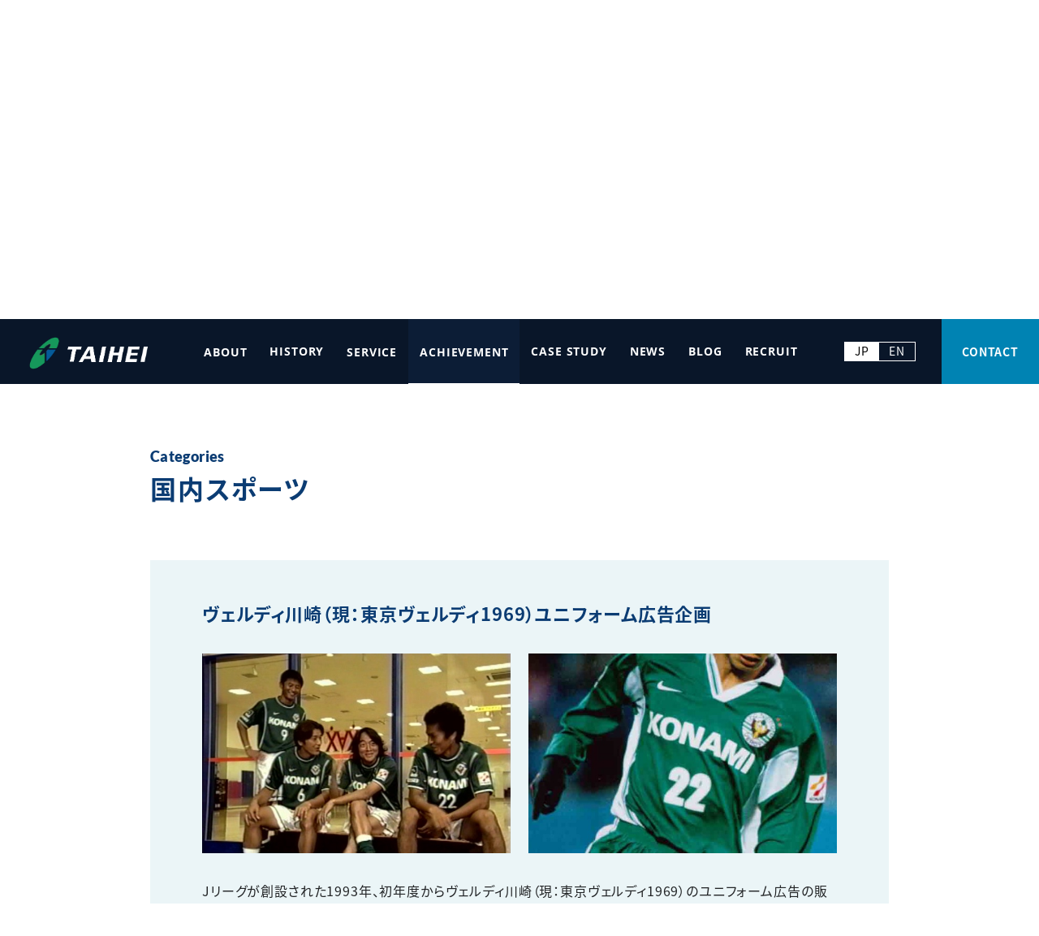

--- FILE ---
content_type: text/html
request_url: https://taihei-ad.com/achievement/?cat=domestic-sports
body_size: 58263
content:
<!DOCTYPE html>
<html lang="ja">
  <head>
    <meta charset="UTF-8">
    <title>ACHIEVEMENT | 太平広告株式会社</title>
    <meta name="description" content="太平広告の実績をご紹介。日本プロ野球をはじめ、メジャーリーグ、MLBなど海外スポーツなど、多くのブランディング施策を実現しています。">
    <meta name="format-detection" content="telephone=no">
    <meta property="og:title" content="ACHIEVEMENT | 太平広告株式会社">
    <meta property="og:image" content="/img/ogp.png">
    <meta property="og:type" content="website">
    <meta property="og:description" content="太平広告の実績をご紹介。日本プロ野球をはじめ、メジャーリーグ、MLBなど海外スポーツなど、多くのブランディング施策を実現しています。">
    <meta property="og:locale" content="jp_JP">
    <meta property="og:site_name" content="ACHIEVEMENT | 太平広告株式会社">
    <meta property="og:url" content="/achievement/">
    <meta name="twitter:title" content="ACHIEVEMENT | 太平広告株式会社">
    <meta name="twitter:image" content="/img/ogp.png">
    <meta name="twitter:card" content="summary_large_image">
    <meta name="twitter:site" content="@">
    <meta name="twitter:url" content="/achievement/"><!-- Google Tag Manager -->
    <script>(function(w,d,s,l,i){w[l]=w[l]||[];w[l].push({'gtm.start':new Date().getTime(),event:'gtm.js'});var f=d.getElementsByTagName(s)[0],j=d.createElement(s),dl=l!='dataLayer'?'&l='+l:'';j.async=true;j.src='https://www.googletagmanager.com/gtm.js?id='+i+dl;f.parentNode.insertBefore(j,f);})(window,document,'script','dataLayer','GTM-TG3KCTL');</script><!-- End Google Tag Manager -->
    <link rel="icon" type="image/vnd.microsoft.icon" href="/img/favicon.ico">
    <link rel="stylesheet" href="/css/style.css">
    <link rel="stylesheet" href="/css/pages/achievement/style.css">
  </head>
  <body><!-- Google Tag Manager (noscript) -->
    <noscript>
      <iframe src="https://www.googletagmanager.com/ns.html?id=GTM-TG3KCTL" height="0" width="0" style="display:none;visibility:hidden"></iframe>
    </noscript><!-- End Google Tag Manager (noscript) -->
    <!-- header-->
    <header class="header" id="header">
      <div class="header_inner"><a class="header_logo" href="/"><img src="/img/logo.png" alt="太平広告株式会社"></a>
        <!-- gnav-->
        <nav class="gnav" id="menu" aria-hidden="true">
          <ul class="gnav_list">
            <li class="gnav_item" data-js-submenu-open-btn aria-expanded="false" aria-controls="submenu-about" data-href="/about/">
              <button class="gnav_link _arr" type="button">ABOUT</button>
              <div class="overnavi" id="submenu-about" role="menu" aria-hidden="true">
                <ul class="overnavi_list">
                  <li class="overnavi_item"><a class="overnavi_link" href="/about/">太平グループについて</a></li>
                  <li class="overnavi_item"><a class="overnavi_link" href="/about/message/">トップメッセージ</a></li>
                  <li class="overnavi_item"><a class="overnavi_link" href="/about/#access">アクセス</a></li>
                  <li class="overnavi_item _sp">
                    <button class="overnavi_link _arr" type="button" data-js-submenu-close-btn aria-expanded="false" aria-controls="submenu-about"></button>
                  </li>
                </ul>
              </div>
            </li>
            <li class="gnav_item"><a class="gnav_link" href="/history/">HISTORY</a></li>
            <li class="gnav_item" data-js-submenu-open-btn aria-expanded="false" aria-controls="submenu-service" data-href="/service/">
              <button class="gnav_link _arr" type="button">SERVICE</button>
              <div class="overnavi" id="submenu-service" role="menu" aria-hidden="true">
                <ul class="overnavi_list">
                  <li class="overnavi_item _sp"><a class="overnavi_link" href="/service/">SERVICE</a></li>
                  <li class="overnavi_item"><a class="overnavi_link" href="/service/#pertners">パートナー</a></li>
                  <li class="overnavi_item"><a class="overnavi_link" href="/service/#viewinfo">360°VIEW STADIUM</a></li>
                  <li class="overnavi_item _sp">
                    <button class="overnavi_link _arr" type="button" data-js-submenu-close-btn aria-expanded="false" aria-controls="submenu-service"></button>
                  </li>
                </ul>
              </div>
            </li>
            <li class="gnav_item" data-js-submenu-open-btn aria-expanded="false" aria-controls="submenu-achievement" data-href="/achievement/">
              <button class="gnav_link _arr _active" type="button">ACHIEVEMENT</button>
              <div class="overnavi" id="submenu-achievement" role="menu" aria-hidden="true">
                <ul class="overnavi_list">
                  <li class="overnavi_item _sp"><a class="overnavi_link" href="/achievement/">ACHIEVEMENT</a></li>
                  <li class="overnavi_item"><a class="overnavi_link" href="/achievement/?cat=baseball-advertisement">プロ野球 - 広告</a></li>
                  <li class="overnavi_item"><a class="overnavi_link" href="/achievement/?cat=baseball-event">プロ野球 - イベント</a></li>
                  <li class="overnavi_item"><a class="overnavi_link" href="/achievement/?cat=mlb-advertisement">MLB - 広告</a></li>
                  <li class="overnavi_item"><a class="overnavi_link" href="/achievement/?cat=mlb-event">MLB - イベント</a></li>
                  <li class="overnavi_item"><a class="overnavi_link" href="/achievement/?cat=domestic-sports">国内スポーツ</a></li>
                  <li class="overnavi_item"><a class="overnavi_link" href="/achievement/?cat=overseas-sports">海外スポーツ</a></li>
                  <li class="overnavi_item"><a class="overnavi_link" href="/achievement/?cat=other">その他</a></li>
                  <li class="overnavi_item _sp">
                    <button class="overnavi_link _arr" type="button" data-js-submenu-close-btn aria-expanded="false" aria-controls="submenu-achievement"></button>
                  </li>
                </ul>
              </div>
            </li>
            <li class="gnav_item"><a class="gnav_link" href="/case/">CASE STUDY</a></li>
            <li class="gnav_item"><a class="gnav_link" href="/news/">NEWS</a></li>
            <li class="gnav_item"><a class="gnav_link" href="/blog/">BLOG</a></li>
            <li class="gnav_item"><a class="gnav_link" href="/recruit/">RECRUIT</a></li>
          </ul>
        </nav>
        <div class="header_side">
          <!-- lang-->
          <nav class="lang" id="lang">
            <ul class="lang_list">
              <li class="lang_item"><span class="lang_link _jp _active">JP</span></li>
              <li class="lang_item"></li><a class="lang_link _en" href="/en/">EN</a>
            </ul>
          </nav>
          <!-- contact--><a class="contact" href="/contact/">CONTACT</a>
          <!-- spmenu-->
          <button class="spmenu" type="button" data-js-menu-open-btn aria-expanded="false" aria-controls="menu"><span>MENU</span></button>
        </div>
      </div>
    </header>
    <!-- /header-->
    <!-- main-->
    <main class="main _page">
      <div class="main_head">
        <h1 class="main_heading js-scroll-item">ACHIEVEMENT<span>導入実績</span></h1>
      </div>
      <div class="main_contents">
        <nav class="categorynav js-scroll-item">
          <p class="categorynav_heading">Categories</p>
          <ul class="categorynav_list">
            <li class="categorynav_item">
              <button data-js-category-btn data-category="all">すべて</button>
            </li>
            <li class="categorynav_item">
              <button data-js-category-btn data-category="baseball-advertisement">プロ野球 - 広告</button>
            </li>
            <li class="categorynav_item">
              <button data-js-category-btn data-category="baseball-event">プロ野球 - イベント</button>
            </li>
            <li class="categorynav_item">
              <button data-js-category-btn data-category="mlb-advertisement">MLB - 広告</button>
            </li>
            <li class="categorynav_item">
              <button data-js-category-btn data-category="mlb-event">MLB - イベント</button>
            </li>
            <li class="categorynav_item">
              <button data-js-category-btn data-category="domestic-sports">国内スポーツ</button>
            </li>
            <li class="categorynav_item">
              <button data-js-category-btn data-category="overseas-sports">海外スポーツ</button>
            </li>
            <li class="categorynav_item">
              <button data-js-category-btn data-category="other">その他</button>
            </li>
          </ul>
        </nav>
        <nav class="sidenav _close" id="follow-nav">
          <div class="sidenav_inner">
            <dl class="sidenav_list">
              <dt class="sidenav_heading">Categories</dt>
              <dd class="sidenav_item">
                <button data-js-category-btn data-category="all">すべて</button>
              </dd>
              <dd class="sidenav_item">
                <button data-js-category-btn data-category="baseball-advertisement">プロ野球 - 広告</button>
              </dd>
              <dd class="sidenav_item">
                <button data-js-category-btn data-category="baseball-event">プロ野球 - イベント</button>
              </dd>
              <dd class="sidenav_item">
                <button data-js-category-btn data-category="mlb-advertisement">MLB - 広告</button>
              </dd>
              <dd class="sidenav_item">
                <button data-js-category-btn data-category="mlb-event">MLB - イベント</button>
              </dd>
              <dd class="sidenav_item">
                <button data-js-category-btn data-category="domestic-sports">国内スポーツ　　</button>
              </dd>
              <dd class="sidenav_item">
                <button data-js-category-btn data-category="overseas-sports">海外スポーツ</button>
              </dd>
              <dd class="sidenav_item">
                <button data-js-category-btn data-category="other">その他</button>
              </dd>
            </dl>
          </div>
        </nav>
        <section class="achievement" id="achievement">
          <h2 class="achievement_heading" id="achievement-title"><span>Categories</span>プロ野球-広告</h2>
          <ul class="achievement_list" data-js-category-content>
            <li class="achievement_item" id="item0" data-js-category-item data-type="baseball-advertisement">
              <h3 class="achievement_subheading">日本プロ野球史上初めてのユニフォーム広告企画</h3>
              <div class="achievement_picwrap">
                <figure class="achievement_pic"><img src="/img/achievement/23-1.jpg" alt=""></figure>
                <figure class="achievement_pic"><img src="/img/achievement/23-2.jpg" alt=""></figure>
              </div>
              <p class="achievement_text">日本プロ野球創設以来、日本プロ野球規約に則り、ユニフォームに広告枠が設置されていませんでした。2002年に日本プロ野球のさらなる発展のためにと規約改正が行われ、日本プロ野球史上初めてのユニフォーム広告（2軍ユニフォーム）を実現しました。現在では12球団全ての1軍ユニフォームにも広告がつくようになり、チームのスポンサーシップ収益の一助となっています。</p>
            </li>
            <li class="achievement_item" id="item1" data-js-category-item data-type="baseball-advertisement">
              <h3 class="achievement_subheading">シドニーオリンピック野球日本代表 トップスポンサーシップ企画</h3>
              <div class="achievement_picwrap">
                <figure class="achievement_pic"><img src="/img/achievement/38-1.jpg" alt=""></figure>
                <figure class="achievement_pic"><img src="/img/achievement/38-2.jpg" alt=""></figure>
              </div>
              <p class="achievement_text">2000年のシドニーオリンピックは、初めて野球競技にプロ選手の参加が認められたことで世間からの高い注目を集めていました。その野球日本代表におけるトップスポンサーのスポンサードをご支援し、主に大会前の壮行試合で着用するユニフォームなどのスポンサーシップをご提供することで印象的なブランド露出を実現しました。</p>
            </li>
            <li class="achievement_item" id="item2" data-js-category-item data-type="baseball-advertisement">
              <h3 class="achievement_subheading">2013年WBC 野球日本代表公式パートナー企画</h3>
              <div class="achievement_picwrap">
                <figure class="achievement_pic"><img src="/img/achievement/10-1.jpg" alt=""></figure>
                <figure class="achievement_pic"><img src="/img/achievement/10-2.jpg" alt=""></figure>
              </div>
              <p class="achievement_text">2013年に開催されたWBC（ワールド・ベースボール・クラシック）の野球日本代表公式パートナーのスポンサードをご支援いたしました。チームが結成されたキャンプから強化試合、壮行試合、WBC本戦と日本国民から広く注目を集め、短期ながらインパクトのあるブランド露出を実現しました。</p>
            </li>
            <li class="achievement_item" id="item3" data-js-category-item data-type="baseball-advertisement">
              <h3 class="achievement_subheading">日本プロ野球史上初めて野球場ベンチ内電話機に広告スペースを設置</h3>
              <div class="achievement_picwrap">
                <figure class="achievement_pic"><img src="/img/achievement/1-1.jpg" alt=""></figure>
                <figure class="achievement_pic"><img src="/img/achievement/1-2.jpg" alt=""></figure>
              </div>
              <p class="achievement_text">現在では定番の野球場ベンチ内の電話機広告ですが、弊社がテレビ中継時の高い露出に注目し、2001年にご提案した結果、日本プロ野球史上初めての電話機広告が明治神宮野球場に設置されました。その翌年、東京ドームでも同様の広告が設置され、今ではほとんどのプロ野球場に電話機広告が設置されるようになりました。</p>
            </li>
            <li class="achievement_item" id="item4" data-js-category-item data-type="baseball-advertisement">
              <h3 class="achievement_subheading">全国高校野球大会（春・夏）限定の広告企画</h3>
              <div class="achievement_picwrap">
                <figure class="achievement_pic"><img src="/img/achievement/30-1.jpg" alt=""></figure>
                <figure class="achievement_pic"><img src="/img/achievement/30-2.jpg" alt=""></figure>
              </div>
              <p class="achievement_text">1915年から続く春・夏の全国高校野球大会は、連日テレビ中継・スポーツニュースで報道され、いまや日本の国民的なイベントの1つです。その高校野球大会限定で露出可能な広告企画を実現し、期間が限定されていながらも印象的なブランド露出を実現しました。</p>
            </li>
            <li class="achievement_item" id="item5" data-js-category-item data-type="baseball-advertisement">
              <h3 class="achievement_subheading">稀少な広告媒体の取扱い：バックネット下広告看板</h3>
              <div class="achievement_picwrap">
                <figure class="achievement_pic"><img src="/img/achievement/34-1.jpg" alt=""></figure>
                <figure class="achievement_pic"><img src="/img/achievement/34-2.jpg" alt=""></figure>
                <figure class="achievement_pic"><img src="/img/achievement/34-3.jpg" alt=""></figure>
                <figure class="achievement_pic"><img src="/img/achievement/34-4.jpg" alt=""></figure>
                <figure class="achievement_pic"><img src="/img/achievement/34-5.jpg" alt=""></figure>
                <figure class="achievement_pic"><img src="/img/achievement/34-6.jpg" alt=""></figure>
              </div>
              <p class="achievement_text">バックネット下広告看板は、球場広告で最もテレビ露出が高く稀少な媒体です。テレビ中継はもちろんのこと、スポーツニュースやSNSなどでも多くのターゲットにブランドをリーチすることができます。<br>弊社では長年に渡り各主要球場における同媒体を数多く取り扱い、スポンサー様のブランド強化にお力添えしております。</p>
            </li>
            <li class="achievement_item" id="item6" data-js-category-item data-type="baseball-advertisement">
              <h3 class="achievement_subheading">稀少な広告媒体の取扱い：外野フェンス広告看板</h3>
              <div class="achievement_picwrap">
                <figure class="achievement_pic"><img src="/img/achievement/35-1.jpg" alt=""></figure>
                <figure class="achievement_pic"><img src="/img/achievement/35-2.jpg" alt=""></figure>
              </div>
              <p class="achievement_text">外野フェンス広告看板は、高いテレビ露出と格の両方を持つ人気のエリアです。球場に訪れたファンからも認知されるだけでなく、テレビでは選手のプレーとともに露出をするため、中継はもちろんのことスポーツニュースでも広く露出が期待できます。弊社では稀少な同媒体を長年に渡り取り扱い、スポンサー様のブランド強化にお力添えしております。</p>
            </li>
            <li class="achievement_item" id="item7" data-js-category-item data-type="baseball-advertisement">
              <h3 class="achievement_subheading">稀少な広告媒体の取扱い：バックスクリーン広告看板</h3>
              <div class="achievement_picwrap">
                <figure class="achievement_pic"><img src="/img/achievement/36-1.jpg" alt=""></figure>
                <figure class="achievement_pic"><img src="/img/achievement/36-1-2.jpg" alt=""></figure>
              </div>
              <p class="achievement_text">バックスクリーン広告看板は、古くからスタジアムの象徴とされている場所です。時とともに球場の一部となり、単なる広告枠以上の価値がある場所とされています。弊社では稀少な同媒体を長年に渡り取り扱い、スポンサー様のブランド強化にお力添えしております。</p>
            </li>
            <li class="achievement_item" id="item8" data-js-category-item data-type="baseball-advertisement">
              <h3 class="achievement_subheading">稀少な広告媒体の取扱い：外野上段広告看板</h3>
              <div class="achievement_picwrap">
                <figure class="achievement_pic"><img src="/img/achievement/36-2.jpg" alt=""></figure>
                <figure class="achievement_pic"><img src="/img/achievement/36-2-2.jpg" alt=""></figure>
              </div>
              <p class="achievement_text">外野上段の広告看板は、球場で最も目立つスタジアムの顔となる場所です。巨大な電飾の色付き看板の存在感は圧倒的で、より深いブランド浸透を期待できます。弊社では稀少な同媒体を長年に渡り取り扱い、スポンサー様のブランド強化にお力添えしております。</p>
            </li>
            <li class="achievement_item" id="item9" data-js-category-item data-type="baseball-advertisement">
              <h3 class="achievement_subheading">稀少な広告媒体の取扱い：ベンチ内広告看板</h3>
              <div class="achievement_picwrap">
                <figure class="achievement_pic"><img src="/img/achievement/37-1.jpg" alt=""></figure>
                <figure class="achievement_pic"><img src="/img/achievement/37-2.jpg" alt=""></figure>
              </div>
              <p class="achievement_text">ベンチ内広告看板は、テレビ中継やニュースで監督・選手と映り込むことが特徴です。そのため、チームのスポンサーとしてのイメージをより深くファンに印象付けることができます。本枠は各チーム数枠しかない人気の枠ですが、弊社では稀少な同媒体を長年に渡り取り扱い、スポンサー様のブランド強化にお力添えしております。</p>
            </li>
            <li class="achievement_item" id="item10" data-js-category-item data-type="baseball-event">
              <h3 class="achievement_subheading">「日本シリーズ」史上初めての冠スポンサード企画</h3>
              <div class="achievement_picwrap">
                <figure class="achievement_pic"><img src="/img/achievement/4-1.jpg" alt=""></figure>
                <figure class="achievement_pic"><img src="/img/achievement/4-2.jpg" alt=""></figure>
              </div>
              <p class="achievement_text">1950年の創設以来初めて、2011年にスポンサーを冠した日本シリーズを実現しました。スポンサー特別協賛イベントとなったことで、テレビ放映を中心とした各種メディア露出が安定し、プロ野球の日本一を決める国民的な大会としての基盤をより強固にするきっかけになりました。</p>
            </li>
            <li class="achievement_item" id="item11" data-js-category-item data-type="baseball-event">
              <h3 class="achievement_subheading">「2019 クライマックスシリーズ・セ ファイナルステージ」冠スポンサード企画</h3>
              <div class="achievement_picwrap">
                <figure class="achievement_pic"><img src="/img/achievement/6-1.jpg" alt=""></figure>
                <figure class="achievement_pic"><img src="/img/achievement/6-2.jpg" alt=""></figure>
              </div>
              <p class="achievement_text">2019年に読売ジャイアンツ主催で行われた「クライマックスシリーズ・セ　ファイナルステージ」の冠スポンサードをご支援いたしました。冠社名を含む大会公式ロゴやバックネット下回転広告看板、ベンチ壁面広告看板、ヒーローインタビューボード、球場内外のビジョンCMなどのスポンサーシップを活用したインパクトのあるブランド露出を実現しました。</p>
            </li>
            <li class="achievement_item" id="item12" data-js-category-item data-type="baseball-event">
              <h3 class="achievement_subheading">「2017 GUNZE クライマックスシリーズ・セ 1stステージ」冠スポンサード企画</h3>
              <div class="achievement_picwrap">
                <figure class="achievement_pic"><img src="/img/achievement/43-1.jpg" alt=""></figure>
                <figure class="achievement_pic"><img src="/img/achievement/43-2.jpg" alt=""></figure>
              </div>
              <p class="achievement_text">2017年に阪神タイガース主催で行われた「クライマックスシリーズ・セ　1stステージ」の冠スポンサードをご支援いたしました。冠社名を含む大会公式ロゴやバックネット下回転広告看板、ベンチ壁面広告看板、ヒーローインタビューボード、球場内のビジョンCM、大会前の電車内広告などのスポンサーシップを活用し、インパクトのあるブランド露出を実現しました。</p>
            </li>
            <li class="achievement_item" id="item13" data-js-category-item data-type="baseball-event">
              <h3 class="achievement_subheading">「パ・リーグ　プレーオフ」冠スポンサード企画</h3>
              <div class="achievement_picwrap">
                <figure class="achievement_pic"><img src="/img/achievement/44-1.jpg" alt=""></figure>
                <figure class="achievement_pic"><img src="/img/achievement/44-2.jpg" alt=""></figure>
              </div>
              <p class="achievement_text">2006年の「パ・リーグ プレーオフ」の冠スポンサードを実現しました。大会名への社名表記はもちろんのこと、始球式、無償チケット、チケットキャンペーン、バックネット下回転広告看板、ビジョンCM等をパッケージしたスポンサーシップを企画し、ファンへのより深いブランド浸透にお力添えしました。</p>
            </li>
            <li class="achievement_item" id="item14" data-js-category-item data-type="mlb-advertisement">
              <h3 class="achievement_subheading">MLB史上初めてベンチ手すりに広告スペースを設置</h3>
              <div class="achievement_picwrap">
                <figure class="achievement_pic"><img src="/img/achievement/2-1.jpg" alt=""></figure>
                <figure class="achievement_pic"><img src="/img/achievement/2-2.jpg" alt=""></figure>
              </div>
              <p class="achievement_text">MLBの野球場の特徴であるベンチ前の手すりには従来広告が設置されていませんでした。2001年にイチロー選手が移籍したことをきっかけに日本でシアトル・マリナーズ戦のテレビ中継が開始し、中継やスポーツニュースでイチロー選手とベンチの手すりが長時間映り込むことに注目した弊社の提案から、MLB史上初めてのベンチ前手すりの広告設置を実現しました。その後、MLBのほとんどの球場に同様の広告が設置されるようになり、その後その手法を日本のプロ野球場に逆輸入しました。</p>
            </li>
            <li class="achievement_item" id="item15" data-js-category-item data-type="mlb-advertisement">
              <h3 class="achievement_subheading">MLBで初めて日本語を使用した広告を実現</h3>
              <div class="achievement_picwrap">
                <figure class="achievement_pic"><img src="/img/achievement/45-1.jpg" alt=""></figure>
                <figure class="achievement_pic"><img src="/img/achievement/45-2.jpg" alt=""></figure>
              </div>
              <p class="achievement_text">弊社がMLBチームと取引を開始した2001年当時、各チームは日本語を使用した広告を禁止していました。そのため、当初は日本企業様は全て英語で広告を掲出されていました。2003年にニューヨーク・ヤンキースに移籍した松井秀喜選手のデビュー戦広告企画の際、主催者であるトロント・ブルージェイズと交渉の末、MLB史上初めての広告面への日本語使用を実現しました。その後、次第に各球団で広告への日本語使用が解禁され、現在ではほとんどの球団で広告への日本語の使用が許可されています。</p>
            </li>
            <li class="achievement_item" id="item16" data-js-category-item data-type="mlb-advertisement">
              <h3 class="achievement_subheading">日本で初めてのMLBバーチャル広告企画</h3>
              <div class="achievement_picwrap">
                <figure class="achievement_pic"><img src="/img/achievement/3-1.jpg" alt=""></figure>
                <figure class="achievement_pic"><img src="/img/achievement/3-2.jpg" alt=""></figure>
              </div>
              <p class="achievement_text">2004年、MLBが主催するオールスターやプレーオフを対象にした日本市場向けのバーチャル広告を初めて販売しました。打者の後ろの広告エリアに日本のテレビ中継画面にだけ表示されるバーチャル広告は、その手法の斬新さから当時日本の各種メディアで取り上げられ話題になりました。</p>
            </li>
            <li class="achievement_item" id="item17" data-js-category-item data-type="mlb-advertisement">
              <h3 class="achievement_subheading">松井秀喜選手のMLB初打席広告企画</h3>
              <div class="achievement_picwrap">
                <figure class="achievement_pic"><img src="/img/achievement/22-1.jpg" alt=""></figure>
                <figure class="achievement_pic"><img src="/img/achievement/22-2.jpg" alt=""></figure>
              </div>
              <p class="achievement_text">松井秀喜選手がニューヨーク・ヤンキースに移籍した初年度、その初打席に多くの注目が集まることを予想し、アウェイ開幕であったことから対戦相手のトロント・ブルージェイズのホーム球場でバックネット下回転看板・外野フェンス広告看板を掲出する企画を日本企業様にご提案しました。2003年3月31日の初戦、5番レフトで先発出場し、その初打席から左翼前への適時打を放ち、予想通り日本で大きく報道をされ、スポンサー様のインパクトのあるブランド露出を実現しました。</p>
            </li>
            <li class="achievement_item" id="item18" data-js-category-item data-type="mlb-advertisement">
              <h3 class="achievement_subheading">日本人メジャーリーガーとの露出に特化したMLBアウェイ試合広告企画</h3>
              <div class="achievement_picwrap">
                <figure class="achievement_pic"><img src="/img/achievement/7-1.jpg" alt=""></figure>
                <figure class="achievement_pic"><img src="/img/achievement/7-2.jpg" alt=""></figure>
              </div>
              <p class="achievement_text">イチロー選手に続いて松井秀喜選手がMLBに移籍した2003年当時、両選手の出場試合が本拠地以外のアウェイ試合も含めて日本で連日大きく報道されることに注目し、各所属チームのアウェイ試合球場のバックネット下回転広告看板をパッケージした企画を実現しました。この企画によりシーズンを通した両選手とブランド露出を実現しました。</p>
            </li>
            <li class="achievement_item" id="item19" data-js-category-item data-type="mlb-advertisement">
              <h3 class="achievement_subheading">松坂大輔投手のMLB第一投目広告企画</h3>
              <div class="achievement_picwrap">
                <figure class="achievement_pic"><img src="/img/achievement/8-1.jpg" alt=""></figure>
                <figure class="achievement_pic"><img src="/img/achievement/8-2.jpg" alt=""></figure>
              </div>
              <p class="achievement_text">2007年に松坂大輔選手がボストン・レッドソックスに移籍した際、その第一投目に多くのメディアの注目が集まることが予想されたため、初登板予定日の前後計3試合のバックネット下回転看板を主催のカンザスシティ・ロイヤルズから買い取り、松坂大輔投手のMLB第一投目のシーンに日本企業様のブランドを露出いただく企画を実現しました。予想通り当時日米の多くのメディアで報道されただけでなく、今後も様々なスポーツ特集で振り返られる歴史的なシーンにおけるブランド露出に成功しました。</p>
            </li>
            <li class="achievement_item" id="item20" data-js-category-item data-type="mlb-advertisement">
              <h3 class="achievement_subheading">ニューヨーク・ヤンキースキャンプ広告企画</h3>
              <div class="achievement_picwrap">
                <figure class="achievement_pic"><img src="/img/achievement/25-1.jpg" alt=""></figure>
                <figure class="achievement_pic"><img src="/img/achievement/25-2.jpg" alt=""></figure>
              </div>
              <p class="achievement_text">田中将大選手がニューヨーク・ヤンキースに移籍した2013年、同チームにイチロー選手、黒田博樹選手、松井秀喜コーチが在籍しており、日本のスター4選手が揃うことから開幕前から多くの日本メディアの注目が集まることが予想されました。そこで、ヤンキースがキャンプを行う米国タンパのスタジアムに日本企業様のブランドを掲出する広告企画を実現しました。日本企業様のブランドがあらゆる場面で日本人選手と露出するように、バックネット下回転広告看板やブルペン、外野フェンス、内野フェンスに広告を設置しました。開幕前にも関わらず米国のキャンプ地で日本企業の広告が掲出されていることが大変話題になり、4選手とともに多くの日本メディアに取り上げられ、インパクトのあるブランド訴求となりました。</p>
            </li>
            <li class="achievement_item" id="item21" data-js-category-item data-type="mlb-advertisement">
              <h3 class="achievement_subheading">田中将大投手のMLB第一投目広告企画</h3>
              <div class="achievement_picwrap">
                <figure class="achievement_pic"><img src="/img/achievement/21-1.jpg" alt=""></figure>
                <figure class="achievement_pic"><img src="/img/achievement/21-2.jpg" alt=""></figure>
              </div>
              <p class="achievement_text">田中将大選手がニューヨーク・ヤンキースに移籍した2014年、その第一投目に多くの注目が集まることを予想し、登板予想日に対戦する遠征先トロント・ブルージェイズのホーム球場でバックネット下回転看板を掲出する企画を実現しました。予想通り2014年4月4日のブルージェイズ戦に先発登板し、7回を6安打3失点8奪三振の投球で勝利投手となりました。NPB/MLB通算100勝目の節目となる勝利ということもあり、日本では想像以上に大きく報道をされ、インパクトのあるブランド訴求にお力添えしました。</p>
            </li>
            <li class="achievement_item" id="item22" data-js-category-item data-type="mlb-advertisement">
              <h3 class="achievement_subheading">大谷翔平選手所属のロサンゼルス・エンゼルス バックネット広告看板企画</h3>
              <div class="achievement_picwrap">
                <figure class="achievement_pic"><img src="/img/achievement/12-1.jpg" alt=""></figure>
                <figure class="achievement_pic"><img src="/img/achievement/12-2.jpg" alt=""></figure>
              </div>
              <p class="achievement_text">大谷翔平選手がロサンゼルス・エンゼルスに移籍した2018年、ベーブ・ルース以来の二刀流選手として日米のメディアから大きな注目が集まる中、弊社の20年の長きに渡るMLBチームとのリレーションを活用し、いち早くエンゼルスのスポンサーシップを日本企業様にご提案しました。二刀流という話題性と活躍により、日本でも初年度からテレビ中継やスポーツニュースで大谷翔平選手の打席と投球が連日報道され、スポンサー様のインパクトのあるブランド浸透を実現しました。</p>
            </li>
            <li class="achievement_item" id="item23" data-js-category-item data-type="mlb-event">
              <h3 class="achievement_subheading">2012年 MLB日本開幕戦 大会協賛企画</h3>
              <div class="achievement_picwrap">
                <figure class="achievement_pic"><img src="/img/achievement/16-1.jpg" alt=""></figure>
                <figure class="achievement_pic"><img src="/img/achievement/16-2.jpg" alt=""></figure>
              </div>
              <p class="achievement_text">2012年に東京ドームで開催されたMLB日本開幕戦（シアトル・マリナーズ vs オークランド・アスレチックス）は、イチロー選手の凱旋試合として大きな注目を集めました。弊社は2001年からのMLBとの深い関係性を通じ、バックネット下回転広告看板や大会公式プログラム広告のスポンサーシップを企画し、日本企業様のインパクトのあるブランド露出に成功しました。</p>
            </li>
            <li class="achievement_item" id="item24" data-js-category-item data-type="mlb-event">
              <h3 class="achievement_subheading">2019年 MLB日本開幕戦 大会協賛企画</h3>
              <div class="achievement_picwrap">
                <figure class="achievement_pic"><img src="/img/achievement/17-1.jpg" alt=""></figure>
                <figure class="achievement_pic"><img src="/img/achievement/17-2.jpg" alt=""></figure>
              </div>
              <p class="achievement_text">2019年に東京ドームで開催されたMLB日本開幕戦（シアトル・マリナーズ vs オークランド・アスレチックス）で大会スポンサードのご支援をいたしました。球場内におけるスポンサー様マスコットとのフォトパネル企画や、バックネット下回転看板広告、ベンチ内のウォーターサーバー広告、選手使用のタオル広告、イニング間の両チームマスコットとスポンサー様マスコットとのパフォーマンス企画などのスポンサーシップをパッケージにしました。イチロー選手の凱旋試合として大きな注目を集め、球場は連日満員となり、各種メディアでも大きく報道されました。結果としてイチロー選手の引退試合となったことから、今後も長きに渡り報道されるであろう球史に残る歴史的なシーンにおけるブランド露出となりました。</p>
            </li>
            <li class="achievement_item" id="item25" data-js-category-item data-type="mlb-event">
              <h3 class="achievement_subheading">2023 WBC グローバルスポンサー協賛企画​</h3>
              <div class="achievement_picwrap">
                <figure class="achievement_pic"><img src="/img/achievement/2023wbc-1.jpg" alt=""></figure>
                <figure class="achievement_pic"><img src="/img/achievement/2023wbc-2.jpg" alt=""></figure>
              </div>
              <p class="achievement_text">2023年に開催されたワールド・ベースボール・クラシック（WBC）にて、予選ラウンドの東京・台中・アリゾナの各球場から決勝ラウンドの米国ローンデポ・パークまでバックネット下回転広告看板やインタビューボードパネルロゴなどを含むWBCのグローバルスポンサーの協賛ご支援をいたしました。MLBで大活躍の大谷翔平選手やダルビッシュ有選手の凱旋試合としても大きな注目を集めた本大会は、日本代表戦は全試合で視聴率40%以上を記録しました。劇的な勝利で勝ち進んだ決勝戦は視聴率42.4%を記録し、アメリカを下して14年ぶりのWBC優勝を果たし、球史に残る歴史的なシーンにおけるレガシーなブランド露出となりました。</p>
            </li>
            <li class="achievement_item" id="item26" data-js-category-item data-type="mlb-event">
              <h3 class="achievement_subheading">シアトル・マリナーズ　ICHIRO WEEKENDイベント企画</h3>
              <div class="achievement_picwrap">
                <figure class="achievement_pic"><img src="/img/achievement/18-1.jpg" alt=""></figure>
                <figure class="achievement_pic"><img src="/img/achievement/18-2.jpg" alt=""></figure>
              </div>
              <p class="achievement_text">2019年のMLB日本開幕戦をもって引退したイチロー選手に対し、シアトル・マリナーズが同年のシーズン終盤にイチロー選手への感謝を示す「ICHIRO WEEKEND」を開催しました。長年のスポンサー様とシアトル・マリナーズのコラボレーションTシャツの配布キャンペーンを企画し、イチロー選手の引退を惜しむ地元ファンへさらなるブランド浸透をご支援しました。</p>
            </li>
            <li class="achievement_item" id="item27" data-js-category-item data-type="mlb-event">
              <h3 class="achievement_subheading">シアトル・マリナーズ　プロモーションイベント企画</h3>
              <div class="achievement_picwrap">
                <figure class="achievement_pic"><img src="/img/achievement/27-1.jpg" alt=""></figure>
                <figure class="achievement_pic"><img src="/img/achievement/27-2.jpg" alt=""></figure>
              </div>
              <p class="achievement_text">シアトル・マリナーズでスポンサー様のブランドロゴを冠したマリナーズコラボレーションTシャツをファン向けに1.5万枚配布するイベントを長年開催しています。イニング間にはスポンサー様のマスコットとマリナーズのマスコットとのコラボレーションを実現させるなど、シアトルのファンにとっては定番の人気イベントとして定着しています。</p>
            </li>
            <li class="achievement_item" id="item28" data-js-category-item data-type="mlb-event">
              <h3 class="achievement_subheading">ニューヨーク・ヤンキース　プロモーションイベント企画</h3>
              <div class="achievement_picwrap">
                <figure class="achievement_pic"><img src="/img/achievement/26-1.jpg" alt=""></figure>
                <figure class="achievement_pic"><img src="/img/achievement/26-2.jpg" alt=""></figure>
              </div>
              <p class="achievement_text">ニューヨーク・ヤンキースでスポンサー様のブランドロゴを冠したヤンキースコラボレーションTシャツをファン向けに2万枚配布するイベントを長年開催しています。現在では定番のスポンサー様のマスコットによるファングリーティングは、ヤンキースの規定により当初は禁止されていましたが、数年に渡る交渉の末に実現にこぎつけました。マスコットを持たないヤンキースのファンにとっては年に一度の貴重なファンイベントの一つとして定着しています。</p>
            </li>
            <li class="achievement_item" id="item29" data-js-category-item data-type="mlb-event">
              <h3 class="achievement_subheading">ヤンキース3Aチーム「Japanese Heritage Night」企画</h3>
              <div class="achievement_picwrap">
                <figure class="achievement_pic"><img src="/img/achievement/39-1.jpg" alt=""></figure>
                <figure class="achievement_pic"><img src="/img/achievement/39-2.jpg" alt=""></figure>
              </div>
              <p class="achievement_text">日本企業様のニューヨークにおける販促活動として米国3Aに所属するスクラントン・ウィルクスバリ・ヤンキースにおけるイベント「Japanese Heritage Night」を企画しました。日本の文化や歴史を称えるイベントとして開催し、浴衣やうちわ、鏡割りなどの日本文化の体験イベントとのコラボレーションを盛り込み、現地のファンへのブランド浸透にお力添えしました。</p>
            </li>
            <li class="achievement_item" id="item30" data-js-category-item data-type="domestic-sports">
              <h3 class="achievement_subheading">ヴェルディ川崎（現：東京ヴェルディ1969）ユニフォーム広告企画</h3>
              <div class="achievement_picwrap">
                <figure class="achievement_pic"><img src="/img/achievement/19-1.jpg" alt=""></figure>
                <figure class="achievement_pic"><img src="/img/achievement/19-2.jpg" alt=""></figure>
              </div>
              <p class="achievement_text">Jリーグが創設された1993年、初年度からヴェルディ川崎（現：東京ヴェルディ1969）のユニフォーム広告の販売を一手に担い、あの想像を超えたJリーグフィーバーの中で多くのスポンサー様のブランド露出をご支援しました。</p>
            </li>
            <li class="achievement_item" id="item31" data-js-category-item data-type="domestic-sports">
              <h3 class="achievement_subheading">サッカー日本代表のアウェイ試合広告企画</h3>
              <div class="achievement_picwrap">
                <figure class="achievement_pic"><img src="/img/achievement/40-1.jpg" alt=""></figure>
                <figure class="achievement_pic"><img src="/img/achievement/40-2.jpg" alt=""></figure>
              </div>
              <p class="achievement_text">サッカー日本代表のアウェイ試合において広告看板企画を実現しました。四年に一度のワールドカップに向けたアジア予選など、日本全体が注目する試合におけるブランド露出を実現しました。</p>
            </li>
            <li class="achievement_item" id="item32" data-js-category-item data-type="domestic-sports">
              <h3 class="achievement_subheading">川崎ブレイブサンダース スポンサーシップ企画</h3>
              <div class="achievement_picwrap">
                <figure class="achievement_pic"><img src="/img/achievement/32-1.jpg" alt=""></figure>
                <figure class="achievement_pic"><img src="/img/achievement/32-2.jpg" alt=""></figure>
              </div>
              <p class="achievement_text">Bリーグ（プロフェッショナル・バスケットボールリーグ）に所属する川崎ブレイブサンダースが移動式客席の導入を検討していたことから、該当商品の販売に力を入れている企業様とチームを引き合わせ、商品納入権と広告をパッケージにしたスポンサーシップを開発し、双方に利益のあるパートナー関係を構築しました。</p>
            </li>
            <li class="achievement_item" id="item33" data-js-category-item data-type="overseas-sports">
              <h3 class="achievement_subheading">中国プロサッカーチーム スポンサーシップ企画</h3>
              <div class="achievement_picwrap">
                <figure class="achievement_pic"><img src="/img/achievement/9-1.jpg" alt=""></figure>
                <figure class="achievement_pic"><img src="/img/achievement/9-2.jpg" alt=""></figure>
              </div>
              <p class="achievement_text">中国プロサッカーリーグが創設された1994年当時、多くの日本企業様が中国進出を開始していたことに着目し、上海申花・北京国安・広州恒大の各チームと日本企業様のパートナーシップを実現しました。中国の3つの大都市の本拠地を置く各チームのユニフォーム広告を一挙に手掛け、日本企業様の中国におけるブランド浸透をご支援しました。</p>
            </li>
            <li class="achievement_item" id="item34" data-js-category-item data-type="overseas-sports">
              <h3 class="achievement_subheading">中国市場向けNBA広告企画</h3>
              <div class="achievement_picwrap">
                <figure class="achievement_pic"><img src="/img/achievement/50-1.jpg" alt=""></figure>
                <figure class="achievement_pic"><img src="/img/achievement/50-2.jpg" alt=""></figure>
              </div>
              <p class="achievement_text">中国の高いNBA人気に注目し、中国市場向けにNBAの試合中に露出する広告パッケージを企画しました。当時中国では毎週注目の1試合をピックアップしてテレビ放映をしていたため、中国で放映される予定の試合の広告枠をパッケージすることで、中国市場でピンポイントにブランドを露出することに成功しました。</p>
            </li>
            <li class="achievement_item" id="item35" data-js-category-item data-type="overseas-sports">
              <h3 class="achievement_subheading">フィギュアスケート ISUグランプリファイナルシリーズ ご協賛企画</h3>
              <div class="achievement_picwrap">
                <figure class="achievement_pic"><img src="/img/achievement/46-1.jpg" alt=""></figure>
                <figure class="achievement_pic"><img src="/img/achievement/46-2.jpg" alt=""></figure>
              </div>
              <p class="achievement_text">浅田真央選手や高橋大輔選手の活躍に端を発した空前のフィギュアスケートブームの中、ISUグランプリファイナルシリーズや四大陸フィギュアスケート選手権のご協賛企画を通じて、スポンサー様のブランド浸透にお力添えしました。</p>
            </li>
            <li class="achievement_item" id="item36" data-js-category-item data-type="overseas-sports">
              <h3 class="achievement_subheading">ベトナムプロサッカーリーグ ハノイFC スポンサーシップ企画</h3>
              <div class="achievement_picwrap">
                <figure class="achievement_pic"><img src="/img/achievement/15-1.jpg" alt=""></figure>
                <figure class="achievement_pic"><img src="/img/achievement/15-2.jpg" alt=""></figure>
              </div>
              <p class="achievement_text">日本企業様の積極的なベトナム進出に伴い、2020年よりベトナムプロサッカーリーグに進出いたしました。多くの日本企業様が拠点を持つハノイを本拠地とする強豪チームのハノイFCとパートナーシップを締結し、広告露出だけでなく商標・呼称権を販促に活用いただくなど、ハノイエリアでのブランド浸透をご支援しております。</p>
            </li>
            <li class="achievement_item" id="item37" data-js-category-item data-type="other">
              <h3 class="achievement_subheading">スポーツ施設内広告看板の一括管理</h3>
              <div class="achievement_picwrap">
                <figure class="achievement_pic"><img src="/img/achievement/20-1.jpg" alt=""></figure>
                <figure class="achievement_pic"><img src="/img/achievement/20-2.jpg" alt=""></figure>
              </div>
              <p class="achievement_text">横浜国際プールやフクダ電子アリーナなどのスポーツ施設における広告看板の効果的な配置設計から販売までを一括で請け負い、来場するスポーツファンにより効果的なブランド訴求をするためのご支援をしております。</p>
            </li>
            <li class="achievement_item" id="item38" data-js-category-item data-type="other">
              <h3 class="achievement_subheading">各種交通広告媒体のご提案</h3>
              <div class="achievement_picwrap">
                <figure class="achievement_pic"><img src="/img/achievement/51-1.jpg" alt=""></figure>
                <figure class="achievement_pic"><img src="/img/achievement/51-2.jpg" alt=""></figure>
              </div>
              <p class="achievement_text">お客様のブランディングをご支援する媒体の一つとして、長年に渡り交通広告媒体を取り扱っています。ターゲットエリアや属性に応じた最適な交通広告媒体をご提案いたします。</p>
            </li>
            <li class="achievement_item" id="item39" data-js-category-item data-type="other">
              <h3 class="achievement_subheading">各種屋外広告媒体のご提案</h3>
              <div class="achievement_picwrap">
                <figure class="achievement_pic"><img src="/img/achievement/53-1.jpg" alt=""></figure>
                <figure class="achievement_pic"><img src="/img/achievement/53-2.jpg" alt=""></figure>
              </div>
              <p class="achievement_text">お客様のブランディングをご支援する媒体の一つとして、長年に渡りネオンサインなど屋外広告媒体を取り扱っています。ターゲットエリアや属性に応じた最適な屋外広告媒体をご提案いたします。</p>
            </li>
            <li class="achievement_item" id="item40" data-js-category-item data-type="other">
              <h3 class="achievement_subheading">テレビCMのご提案</h3>
              <div class="achievement_picwrap">
                <figure class="achievement_pic"><img src="/img/achievement/52-1.jpg" alt=""></figure>
                <figure class="achievement_pic"><img src="/img/achievement/52-2.jpg" alt=""></figure>
              </div>
              <p class="achievement_text">お客様のブランディングをご支援する媒体の一つとして、長年に渡りテレビCMを取り扱っています。テレビCMは伝えることができる情報量が多いため、自社ブランドや事業をターゲットに深く伝えたい場合に最適です。また、スポーツへのスポンサードとそのスポーツ中継のテレビCMを組み合わせるなど、ニーズに応じたメディアミックスのご提案も可能です。</p>
            </li>
          </ul>
          <div class="morebutton" id="morebtn">
            <button><span>さらに表示</span>
              <svg width="102" height="102">
                <circle cx="51" cy="51" r="49"></circle>
              </svg>
            </button>
          </div>
        </section>
      </div>
    </main>
    <!-- / main-->
    <aside class="aside"><a class="aside_link _service" href="/service/">SERVICE<span>サービス</span></a><a class="aside_link _case" href="/case/">CASESTUDY<span>ケーススタディ</span></a></aside>
    <!-- footer-->
    <footer class="footer">
      <div class="footer_inner">
        <div class="footer_head"><a class="footer_logo" href="/"><img src="/img/logo.png" alt="太平広告株式会社"></a>
          <!-- share--><!--
          <nav class="share">
            <ul class="share_list">
              <li class="share_item"><a href="https://"><img src="/img/share_twitter.svg" alt=""></a></li>
              <li class="share_item"><a href="https://"><img src="/img/share_facebook.svg" alt=""></a></li>
            </ul>
          </nav>-->
        </div>
        <div class="footer_body">
          <!-- fnav-->
          <nav class="fnav">
            <ul class="fnav_list">
              <li class="fnav_item"><a href="/about/">ABOUT</a>
                <ul>
                  <li><a href="/about/">太平グループについて</a></li>
                  <li><a href="/about/message/">トップメッセージ</a></li>
                  <li><a href="/about/#access">アクセス</a></li>
                </ul>
              </li>
              <li class="fnav_item"><a href="/history/">HISTORY</a></li>
              <li class="fnav_item"><a href="/service/">SERVICE</a>
                <ul>
                  <li><a href="/service/#pertners">パートナー</a></li>
                  <li><a href="/service/#viewinfo">360°VIEW <br class="_pc">STADIUM</a></li>
                </ul>
              </li>
              <li class="fnav_item"><a href="/achievement/">ACHIEVEMENT</a>
                <ul>
                  <li><a href="/achievement/?cat=baseball-advertisement">プロ野球 - 広告</a></li>
                  <li><a href="/achievement/?cat=baseball-event">プロ野球 - イベント</a></li>
                  <li><a href="/achievement/?cat=mlb-advertisement">MLB - 広告</a></li>
                  <li><a href="/achievement/?cat=mlb-event">MLB - イベント</a></li>
                  <li><a href="/achievement/?cat=domestic-sports">国内スポーツ</a></li>
                  <li><a href="/achievement/?cat=overseas-sports">海外スポーツ</a></li>
                  <li><a href="/achievement/?cat=other">その他</a></li>
                </ul>
              </li>
              <li class="fnav_item"><a href="/case/">CASE STUDY</a></li>
              <li class="fnav_item _utility"><a href="/news/">NEWS</a><a href="/blog/">BLOG</a></li>
              <li class="fnav_item _utility"><a href="/recruit/">RECRUIT</a><a href="/contact/">CONTACT</a></li>
            </ul>
          </nav>
        </div>
        <p class="footer_copyright">Copyright (c) TAIHEI All rights reserved.</p>
      </div>
    </footer>
    <!-- /footer-->
    <script src="/js/plugins.js"></script>
    <script src="/js/main.js"></script>
    <script src="/js/achievement.js"></script>
    <script type='text/javascript'>
      piAId = '1093172';
      piCId = '';
      piHostname = 'go.taihei-ad.com';
      
      (function() {
        function async_load(){
          var s = document.createElement('script'); s.type = 'text/javascript';
          s.src = ('https:' == document.location.protocol ? 'https://' : 'http://') + piHostname + '/pd.js';
          var c = document.getElementsByTagName('script')[0]; c.parentNode.insertBefore(s, c);
        }
        if(window.attachEvent) { window.attachEvent('onload', async_load); }
        else { window.addEventListener('load', async_load, false); }
      })();
      </script>
  </body>
</html>


--- FILE ---
content_type: text/css
request_url: https://taihei-ad.com/css/style.css
body_size: 64747
content:
@-webkit-keyframes openScrollItem{from{transform:translate3d(0, 20px, 0);opacity:0}to{transform:translate3d(0, 0, 0);opacity:1}}@keyframes openScrollItem{from{transform:translate3d(0, 20px, 0);opacity:0}to{transform:translate3d(0, 0, 0);opacity:1}}@-webkit-keyframes openScrollItemCenterY{from{transform:translate3d(0, -50%, 0);opacity:0}to{transform:translate3d(0, -50%, 0);opacity:1}}@keyframes openScrollItemCenterY{from{transform:translate3d(0, -50%, 0);opacity:0}to{transform:translate3d(0, -50%, 0);opacity:1}}@-webkit-keyframes openMainHeading{from{transform:translate3d(0, 8px, 0);opacity:0}to{transform:translate3d(0, 0, 0);opacity:1}}@keyframes openMainHeading{from{transform:translate3d(0, 8px, 0);opacity:0}to{transform:translate3d(0, 0, 0);opacity:1}}@font-face{font-family:"NotoSansJP";src:url("/font/NotoSansJP-Regular.woff") format("woff");font-weight:500;font-style:normal;font-display:swap}@font-face{font-family:"NotoSansJP";src:url("/font/NotoSansJP-Bold.woff") format("woff");font-weight:700;font-style:normal;font-display:swap}@font-face{font-family:"NotoSansJP";src:url("/font/NotoSansJP-Black.woff") format("woff");font-weight:900;font-style:normal;font-display:swap}@font-face{font-family:"OpenSans";src:url("/font/OpenSans-Regular.woff") format("woff");font-weight:400;font-style:normal;font-display:swap}@font-face{font-family:"OpenSans";src:url("/font/OpenSans-Bold.woff") format("woff");font-weight:700;font-style:normal;font-display:swap}@font-face{font-family:"Lato";src:url("/font/Lato-Bold.woff") format("woff");font-weight:700;font-style:normal;font-display:swap}@font-face{font-family:"Lato";src:url("/font/Lato-Black.woff") format("woff");font-weight:900;font-style:normal;font-display:swap}body{font-family:"NotoSansJP", Meiryo, sans-serif;font-weight:500;color:#222426;-webkit-font-smoothing:antialiased;-webkit-text-size-adjust:100%;font-feature-settings:"palt"}body a{color:#222426;text-decoration:none}body button{font-family:"NotoSansJP", Meiryo, sans-serif;font-weight:500}body input{font-family:"NotoSansJP", Meiryo, sans-serif;font-weight:500}body img{width:100%}._upper{text-transform:uppercase}@media screen and (max-width: 767px){html._menu{position:fixed;top:0;left:0;width:100%;overflow:hidden}html._menu body{position:fixed;top:0;left:0;width:100%;overflow:hidden}body{min-width:320px;min-height:100vh;min-height:-webkit-fill-available}._pc{display:none}}@media print, screen and (min-width: 768px){body{min-width:1200px;font-size:.875rem;letter-spacing:.0525rem;line-height:1.75}._sp{display:none}}.js-scroll-item{opacity:0}html,body,div,span,object,iframe,h1,h2,h3,h4,h5,h6,p,blockquote,pre,abbr,address,cite,code,del,dfn,em,img,ins,kbd,q,samp,small,strong,sub,sup,var,b,i,dl,dt,dd,ol,ul,li,fieldset,form,label,legend,table,caption,tbody,tfoot,thead,tr,th,td,article,aside,canvas,details,figcaption,figure,footer,header,hgroup,menu,nav,section,summary,time,mark,audio,video{margin:0;padding:0}main{display:block}table{border-collapse:collapse;border-spacing:0}fieldset,img{border:0}address,caption,cite,code,dfn,em,strong,var{font-style:normal;font-weight:normal}ol,ul{list-style:none;list-style-type:none}li{list-style:none;list-style-type:none}caption,th{font-weight:normal;text-align:left}h1,h2,h3,h4,h5,h6{font-size:100%;font-weight:normal}area{border:none;outline:none}abbr,acronym{border:0}*{box-sizing:border-box}input,textarea{-webkit-appearance:none;-moz-appearance:none;appearance:none;border:0;outline:none}button{-webkit-appearance:none;-moz-appearance:none;appearance:none;border:0;border-radius:0;margin:0;padding:0;background-color:transparent;outline:none;cursor:pointer}input[type="submit"],input[type="button"]{cursor:pointer}input,textarea{-webkit-appearance:none;-moz-appearance:none;appearance:none}a{outline:none}figure{line-height:0}img{width:100%;height:auto}.footer{background-color:#010e1a}.footer_head{display:flex}.footer_logo{display:block}.footer_copyright{color:#ccc;font-family:"OpenSans", sans-serif;font-weight:500;text-align:center;font-size:.625rem;letter-spacing:.0375rem}@media screen and (max-width: 767px){.footer_inner{padding:39px 21px 25px}.footer_head{justify-content:space-between}.footer_logo{width:116px;height:60px}.footer_copyright{margin-top:65px}}@media print, screen and (min-width: 768px){.footer{padding:76px 0 23px}.footer_inner{max-width:968px;margin:0 auto}.footer_logo{width:149px;height:40px;margin-left:-3px}.footer_body{margin-top:68px}.footer_copyright{margin-top:71px}}.header{width:100%;position:fixed;top:0;left:0;z-index:1000}.header_inner{display:flex;align-items:center}.header_side{display:flex;align-items:center;height:100%;margin-left:auto}.header_logo{display:block}@media screen and (max-width: 1000px){.header{background-color:#0c1d36}.header+*{padding-top:60px}.header_inner{height:60px;padding-left:16px}.header_logo{width:109px;height:29px}}@media print, screen and (min-width: 1001px){.header{min-width:1200px;background-color:#091629}.header+*{padding-top:80px}.header_inner{height:80px;padding-left:32px}.header_logo{width:149px;height:40px;margin-left:3px}}.main{overflow:hidden}.main_head{background:#0f2c4a}.main_heading{text-align:center;font-family:"Lato", sans-serif;font-weight:900;color:#fff;line-height:1.35;-webkit-animation-delay:0s;animation-delay:0s;-webkit-animation-fill-mode:both;animation-fill-mode:both;-webkit-animation-duration:0.4s;animation-duration:0.4s;-webkit-animation-timing-function:cubic-bezier(0.455, 0.030, 0.515, 0.955);animation-timing-function:cubic-bezier(0.455, 0.030, 0.515, 0.955)}.main_heading span{opacity:0;-webkit-animation-delay:0.2s;animation-delay:0.2s;-webkit-animation-fill-mode:both;animation-fill-mode:both;-webkit-animation-duration:0.4s;animation-duration:0.4s;-webkit-animation-timing-function:cubic-bezier(0.455, 0.030, 0.515, 0.955);animation-timing-function:cubic-bezier(0.455, 0.030, 0.515, 0.955)}.main_heading._open{-webkit-animation-name:openMainHeading;animation-name:openMainHeading}.main_heading._open span{-webkit-animation-name:openMainHeading;animation-name:openMainHeading}.main_heading span{display:block;font-family:"NotoSansJP", Meiryo, sans-serif;font-weight:700}@media screen and (max-width: 767px){.main_head{padding:40px 0 50px}.main_heading{font-size:1.9375rem;letter-spacing:.11625rem}.main_heading span{margin:6px 0 0;font-size:.875rem;letter-spacing:.0525rem}}@media print, screen and (min-width: 768px){.main_head{padding:53px 0 200px}.main_heading{font-size:3.125rem;letter-spacing:.1875rem}.main_heading span{margin:6px 0 0;font-size:1.125rem;letter-spacing:.0675rem}.main_contents{margin:-140px auto 0}}.fnav_list{display:flex}.fnav_item a{display:block;color:#fff;font-family:"OpenSans", sans-serif;font-weight:700}.fnav_item li a{font-family:"NotoSansJP", Meiryo, sans-serif;font-weight:500;line-height:1.75}@media screen and (max-width: 767px){.fnav_list{flex-wrap:wrap;margin:19px 0 0}.fnav_item{width:50%}.fnav_item:nth-child(n+3){margin-top:40px}.fnav_item a{font-size:.9375rem;letter-spacing:.0525rem}.fnav_item ul{margin-top:12px}.fnav_item li a{font-size:.6875rem;letter-spacing:.025rem}.fnav_item li+li{margin-top:9px}.fnav_item._utility{display:flex;flex-wrap:wrap;width:100%}.fnav_item._utility a{width:50%}}@media print, screen and (min-width: 768px){.fnav_list{justify-content:space-between}.fnav_item:nth-child(1){margin-right:34px}.fnav_item:nth-child(2){margin-right:72px}.fnav_item:nth-child(2)._en{margin-right:52px}.fnav_item:nth-child(3){margin-right:55px}.fnav_item:nth-child(4){margin-right:65px}.fnav_item:nth-child(4)._en{margin-right:55px}.fnav_item:nth-child(5){margin-right:63px}.fnav_item:nth-child(5)._en{margin-right:43px}.fnav_item:nth-child(6){margin-right:51px}.fnav_item a{font-size:1rem;letter-spacing:.06rem}.fnav_item a+a{margin-top:30px}.fnav_item a:hover{text-decoration:underline}.fnav_item ul{margin-top:21px}.fnav_item li+li{margin-top:16px}.fnav_item li a{font-size:.75rem;letter-spacing:.03rem}}.share_list{display:flex}.share_item a{display:block;line-height:0}@media screen and (max-width: 767px){.share_item a{width:27px;height:27px}.share_item+.share_item{margin-left:18px}}@media print, screen and (min-width: 768px){.share{margin-left:auto;padding-top:8px}.share_item+.share_item{margin-left:20px}.share_item a{width:30px;height:30px;transition:opacity 0.32s ease-in-out}.share_item a:hover{opacity:0.75}}.contact{display:flex;align-items:center;justify-content:center;height:100%;background-color:#0083b3;color:#fff;font-family:"NotoSansJP", Meiryo, sans-serif;font-weight:700}@media screen and (max-width: 1000px){.contact{width:60px;font-size:0;background-image:url("/img/ico_mail.svg");background-repeat:no-repeat;background-position:50% 50%;background-size:26px 19px}}@media print, screen and (min-width: 1001px){.contact{width:120px;margin-left:32px;transition:background-color 0.16s ease-in-out}.contact:hover{background-color:#009fd9}}.gnav_link{display:flex;align-items:center;color:#fff;font-family:"OpenSans", sans-serif;font-weight:700}@media screen and (max-width: 1000px){.gnav{height:100%;background-color:#0c1d36;overflow-y:scroll;-webkit-overflow-scrolling:touch;position:fixed;top:60px;right:-100%;z-index:1;transition:right 0.32s ease-out}.gnav_list{padding:25px 0 150px}.gnav_link{width:255px;height:48px;padding:0 0 0 37px;font-size:1rem;text-align:left;opacity:0;transform:translate3d(32px, 0, 0);transition:opacity 0.32s ease-out, transform 0.32s ease-out}.gnav_link._arr{position:relative}.gnav_link._arr:before,.gnav_link._arr:after{content:"";display:block;height:1px;margin-top:2px;background-color:#fff;position:absolute;top:50%}.gnav_link._arr:before{width:22px;right:20px}.gnav_link._arr:after{width:12px;right:19px;transform:translateY(-3px) rotate(30.96deg)}.gnav_link._open{opacity:1;transform:translate3d(0, 0, 0)}.gnav._open{right:0}}@media print, screen and (min-width: 1001px){.gnav{flex:1;margin:0 0 0 10px}.gnav_list{display:flex;justify-content:center}.gnav_link{position:relative;height:80px;padding:0 14px;font-size:.875rem;letter-spacing:.0525rem;transition:background-color 0.32s ease-in-out}.gnav_link:before{content:"";position:absolute;bottom:0;left:0;width:100%;height:1px;background-color:#fff;opacity:0;transition:opacity 0.32s ease-in-out}.gnav_link:hover,.gnav_link._active{background-color:#0c1d36}.gnav_link:hover:before,.gnav_link._active:before{opacity:1}}.lang_list{display:flex;border:1px solid #fff}.lang_link{display:block;color:#fff;font-family:"NotoSansJP", Meiryo, sans-serif;font-weight:500;line-height:1}.lang_link._active{color:#000}@media screen and (max-width: 1000px){.lang{display:none}.lang_link._active{background-color:#fff}}@media print, screen and (min-width: 1001px){.lang_link{position:relative;padding:3px 12px 5px}.lang_link:before{content:"";display:block;position:absolute;top:0;left:0;width:100%;height:100%;background-color:#fff;transition:transform 0.2s ease-in-out;transform:scaleX(0);z-index:-1}.lang_link._jp:before{transform-origin:right top}.lang_link._en:before{transform-origin:left top}.lang_link._active:before{transform:scaleX(1)}a.lang_link:before{transform:scaleX(0)}a.lang_link:hover{color:#000}a.lang_link:hover:before{transform:scaleX(1)}}.overnavi{background:#0c1d36;position:fixed}.overnavi_link{color:#fff;font-family:"NotoSansJP", Meiryo, sans-serif;font-weight:700}@media screen and (max-width: 1000px){.overnavi{height:100% !important;background-color:#0c1d36;overflow-y:scroll;-webkit-overflow-scrolling:touch;position:fixed;top:60px;right:-100%;z-index:2;transition:right 0.6s ease-in-out}.overnavi_list{padding:25px 0 150px}.overnavi_item._sp{display:block !important}.overnavi_link{display:flex;align-items:center;width:255px;height:48px;padding:0 0 0 37px;font-size:.9375rem;letter-spacing:.05625rem;opacity:0;transform:translate3d(32px, 0, 0);transition:opacity 0.32s ease-out, transform 0.32s ease-out}.overnavi_link._open{opacity:1;transform:translate3d(0, 0, 0)}.overnavi_link._large{height:76px}.overnavi_link._arr{padding-left:77px;position:relative}.overnavi_link._arr:before,.overnavi_link._arr:after{content:"";display:block;height:1px;margin-top:2px;background-color:#fff;position:absolute;top:50%}.overnavi_link._arr:before{width:22px;left:35px}.overnavi_link._arr:after{width:12px;left:35px;transform:translateY(-3px) rotate(-30.96deg)}.overnavi._open{right:0 !important}}@media print, screen and (min-width: 1001px){.overnavi{display:none;width:100%;top:80px;right:0 !important}.overnavi_list{display:flex;align-items:center;flex-wrap:wrap;width:780px;height:200px;margin:0 auto;padding:50px 0}.overnavi_item{margin:0 25px}.overnavi_link{display:block;padding-left:38px;font-size:1rem;letter-spacing:.1rem;position:relative;opacity:0;transform:translate3d(0, -10px, 0);transition:opacity 0.2s ease-out, transform 0.2s ease-out}.overnavi_link._open{opacity:1;transform:translate3d(0, 0, 0)}.overnavi_link:hover{transition:opacity 0.32s ease-in-out}.overnavi_link:hover:hover{opacity:0.75}.overnavi_link:hover:before{transform:translateX(4px)}.overnavi_link:hover:after{transform:translateY(-3px) translateX(4px) rotate(30.96deg)}.overnavi_link:before,.overnavi_link:after{content:"";display:block;height:1px;margin-top:2px;background-color:#fff;position:absolute;top:50%;transition:transform 0.32s ease-in-out}.overnavi_link:before{width:22px;left:0}.overnavi_link:after{width:12px;left:10px;transform:translateY(-3px) rotate(30.96deg)}.overnavi_link._arr{display:none}.overnavi._open{display:block}}.spmenu{display:flex;align-items:center;justify-content:center;height:100%;font-size:0}@media screen and (max-width: 1000px){.spmenu{width:60px}.spmenu span{display:block;width:23px;height:2px;background:#fff;position:relative;transition:background .3s}.spmenu span:before,.spmenu span:after{content:'';display:block;width:100%;height:2px;background:#fff;position:absolute;left:0;transition:all .3s}.spmenu span:before{top:-7px}.spmenu span:after{top:7px}.spmenu._open span{background:transparent}.spmenu._open span:before{top:0;transform:rotate(45deg)}.spmenu._open span:after{top:0;transform:rotate(-45deg)}}@media print, screen and (min-width: 1001px){.spmenu{display:none}}.mfp-bg{top:0;left:0;width:100%;height:100%;overflow:hidden;position:fixed;opacity:0;z-index:2147483643;background-color:rgba(1,14,26,0.95)}.mfp-bg.mfp-ready{opacity:1;transition:opacity 0.6s ease-in-out}.mfp-bg.mfp-removing{opacity:0;transition:opacity 0.6s ease-in-out 0.3s}.mfp-wrap{display:block;position:fixed;top:0;left:0;width:100%;height:100%;outline:none !important;-webkit-backface-visibility:hidden;z-index:2147483644;opacity:0;overflow:hidden auto}.mfp-wrap.mfp-ready{transition:all 0.6s ease-out 0.3s;opacity:1}.mfp-wrap.mfp-ready .mfp-container{opacity:1;transition:all 0.3s ease-out 0.3s}.mfp-wrap.mfp-removing{transition:all 0.6s ease-out 0.6s;opacity:0}.mfp-wrap.mfp-removing .mfp-container{opacity:0;transition:all 0.3s ease-out 0.3s}.mfp-container{text-align:center;position:absolute;width:100%;height:100%;left:0;top:0;box-sizing:border-box;opacity:0}.mfp-content{position:relative;display:flex;justify-content:center;align-items:center;width:100%;height:100%;vertical-align:middle;margin:0 auto;text-align:left;z-index:2147483646}.mfp-popup{position:relative}.mfp-hide{display:none !important}.aside_link{display:flex;justify-content:center;align-items:center;flex-direction:column;font-family:"Lato", sans-serif;font-weight:900;color:#fff;line-height:1;overflow:hidden;position:relative}.aside_link:before,.aside_link:after{content:"";display:block;width:100%;height:100%;position:absolute;top:0;left:0;z-index:-1}.aside_link:before{background-repeat:no-repeat;background-position:50% 50%;background-size:cover}.aside_link:after{background:#163259;opacity:0.7}.aside_link span{font-family:"NotoSansJP", Meiryo, sans-serif;font-weight:700}.aside_link._contact:before{background-image:url("/img/aside_link_contact.jpg")}.aside_link._contact:after{background:#073f8c;opacity:0.65}.aside_link._recruit:before{background-image:url("/img/aside_link_recruit.jpg")}.aside_link._recruit:after{background:#007ba1;opacity:0.65}.aside_link._about:before,.aside_link._about_en:before{background-image:url("/img/aside_link_about.jpg")}.aside_link._history:before{background-image:url("/img/aside_link_history.jpg")}.aside_link._service:before,.aside_link._service_en:before{background-image:url("/img/aside_link_service.jpg")}.aside_link._achievement:before{background-image:url("/img/aside_link_achievement.jpg")}.aside_link._case:before{background-image:url("/img/aside_link_case.jpg")}.aside._en .aside_link span{display:none}@media screen and (max-width: 767px){.aside_link{height:195px;font-size:1.75rem;letter-spacing:.105rem}.aside_link span{margin-top:14px;font-size:1rem;letter-spacing:.06rem}.aside_link._contact,.aside_link._recruit{font-size:2.25rem;letter-spacing:.135rem}}@media print, screen and (min-width: 768px){.aside{display:flex}.aside_link{width:50%;height:366px;font-size:2.5rem;letter-spacing:.15rem}.aside_link:before{transition:transform 0.4s ease-in-out}.aside_link:after{transition:opacity 0.4s ease-in-out}.aside_link:hover:before{transform:scale(1.1)}.aside_link:hover:after{opacity:0.3}.aside_link span{margin-top:27px;font-size:1.125rem;letter-spacing:.0675rem}}.blog{-webkit-animation-delay:0s;animation-delay:0s;-webkit-animation-fill-mode:both;animation-fill-mode:both;-webkit-animation-duration:0.4s;animation-duration:0.4s;-webkit-animation-timing-function:cubic-bezier(0.455, 0.030, 0.515, 0.955);animation-timing-function:cubic-bezier(0.455, 0.030, 0.515, 0.955)}.blog._open{-webkit-animation-name:openScrollItem;animation-name:openScrollItem}.blog_item{-webkit-animation-delay:0s;animation-delay:0s;-webkit-animation-fill-mode:both;animation-fill-mode:both;-webkit-animation-duration:0.4s;animation-duration:0.4s;-webkit-animation-timing-function:cubic-bezier(0.455, 0.030, 0.515, 0.955);animation-timing-function:cubic-bezier(0.455, 0.030, 0.515, 0.955)}.blog_item._open{-webkit-animation-name:openScrollItem;animation-name:openScrollItem}.blog_pic a{display:block;position:relative;overflow:hidden}.blog_head{line-height:1}.blog_cat a{font-family:"NotoSansJP", Meiryo, sans-serif;font-weight:700;color:#215fa6;display:block}.blog_tag{display:flex;flex-wrap:wrap}.blog_tag li a,.blog_tag li span{display:flex;justify-content:center;align-items:center;background:#0b3c73;color:#fff;height:28px}.blog_title{font-family:"NotoSansJP", Meiryo, sans-serif;font-weight:700;line-height:1.4}.blog_text{line-height:1.4;display:-webkit-box;overflow:hidden;text-overflow:ellipsis;-webkit-box-orient:vertical;-webkit-line-clamp:2}.blog._home .blog_date{position:relative}.blog._lower .blog_date{margin-top:20px;color:#393c40}@media screen and (max-width: 767px){.blog_list{margin-top:38px;position:relative;display:block;box-sizing:border-box;-webkit-user-select:none;-moz-user-select:none;-ms-user-select:none;user-select:none;-webkit-touch-callout:none;-khtml-user-select:none;touch-action:pan-y;-webkit-tap-highlight-color:transparent}.blog_list .slick-prev,.blog_list .slick-next{font-size:0;line-height:0;position:absolute;display:block;padding:0;cursor:pointer;color:transparent;border:none;outline:none;background-color:transparent;z-index:100}.blog_list .slick-dots li{position:relative;display:block;padding:0;font-size:0;line-height:0;cursor:pointer}.blog_list .slick-dots li button{font-size:0;line-height:0;display:block;cursor:pointer;color:transparent;border:0;outline:none}.blog_list .slick-list{position:relative;display:block;overflow:hidden;width:100%;margin:0;padding:0}.blog_list .slick-list:focus{outline:none}.blog_list .slick-list.dragging{cursor:pointer;cursor:hand}.blog_list .slick-slider .slick-track,.blog_list .slick-slider .slick-list{transform:translate3d(0, 0, 0)}.blog_list .slick-track{position:relative;top:0;left:0;display:block}.blog_list .slick-track:before,.blog_list .slick-track:after{display:table;content:""}.blog_list .slick-track:after{clear:both}.blog_list .slick-loading .slick-track{visibility:hidden}.blog_list .slick-slide{float:left;height:100%;min-height:1px;position:relative}.blog_list .slick-slide.slick-active:before{content:none}.blog_list [dir="rtl"] .slick-slide{float:right}.blog_list .slick-slide img{display:block}.blog_list .slick-slide.slick-loading img{display:none}.blog_list .slick-slide.dragging img{pointer-events:none}.blog_list .slick-initialized .slick-slide{display:block}.blog_list .slick-loading .slick-slide{visibility:hidden}.blog_list .slick-vertical .slick-slide{display:block;height:auto;border:1px solid transparent}.blog_list .slick-arrow.slick-hidden{display:none}}@media screen and (max-width: 767px) and (max-width: 767px){.blog_list .slick-dots{display:flex;justify-content:center;margin-top:35px}.blog_list .slick-dots li{margin:0 6px}.blog_list .slick-dots li button{width:8px;height:8px;background-color:#8dd2eb;border-radius:50%;font-size:0}.blog_list .slick-dots li.slick-active button{background-color:#0b3c73}.blog_list .slick-slide{opacity:0.3;transition:opacity 1s}.blog_list .slick-slide.slick-current{opacity:1}}@media screen and (max-width: 767px){.blog_item{padding:0 16px}.blog_head{margin-top:14px}.blog_date{font-size:.6875rem;letter-spacing:.025rem}.blog_cat{margin-left:7px}.blog_cat a{font-size:.6875rem;letter-spacing:.025rem}.blog_tag{margin:7px -7px 0}.blog_tag li{width:calc(50% - 14px);margin:7px}.blog_tag li a,.blog_tag li span{font-size:.8125rem;letter-spacing:.065rem}.blog._home .blog_date{padding-right:16px}.blog._home .blog_title{margin-top:8px;font-size:.9375rem;letter-spacing:.035rem}.blog._home .blog_text{margin-top:5px;font-size:.6875rem;letter-spacing:.035rem}.blog._home .blog_tag{margin:4px -4px 0}.blog._home .blog_tag li{width:calc(50% - 8px);margin:4px}.blog._home .blog_tag li a,.blog._home .blog_tag li span{height:24px;font-size:.75rem;letter-spacing:.065rem}.blog._lower .blog_item{margin-top:48px}.blog._lower .blog_item:first-child{margin-top:0}.blog._lower .blog_date{font-size:.8125rem;letter-spacing:.065rem}.blog._lower .blog_title{margin-top:6px;font-size:1rem;letter-spacing:.08rem}.blog._lower .blog_text{margin-top:10px;font-size:.8125rem;letter-spacing:.065rem}}@media print, screen and (min-width: 768px){.blog{margin:80px 0 0}.blog_list{display:flex;justify-content:center}.blog_item{width:280px;margin:0 16px}.blog_pic a img{transition:transform 0.4s ease-in-out}.blog_pic a:hover img{transform:scale(1.1)}.blog_head{margin-top:22px}.blog_date{font-size:.875rem;letter-spacing:.035rem}.blog_cat{margin-left:10px}.blog_cat a{font-size:.75rem;letter-spacing:.03rem}.blog_cat a:hover{text-decoration:underline}.blog_tag{margin:15px -5px 0}.blog_tag li{width:calc(50% - 10px);margin:5px}.blog_tag li a,.blog_tag li span{font-size:.875rem;letter-spacing:.035rem}.blog_title a:hover{text-decoration:underline}.blog._home .blog_date{padding-right:30px}.blog._home .blog_title{margin-top:10px;font-size:1rem;letter-spacing:.04rem}.blog._home .blog_text{margin-top:10px;font-size:.875rem;letter-spacing:.035rem}.blog._home .blog_tag li{width:calc(50% - 10px);margin:3px}.blog._home .blog_tag li a,.blog._home .blog_tag li span{height:24px;font-size:.75rem;letter-spacing:.035rem}.blog._lower{width:970px;margin:80px auto 0}.blog._lower .blog_list{flex-wrap:wrap}.blog._lower .blog_item:nth-child(n+4){margin-top:80px}.blog._lower .blog_date{font-size:1rem;letter-spacing:.04rem}.blog._lower .blog_title{margin-top:14px;font-size:1.25rem;letter-spacing:.05rem}.blog._lower .blog_text{margin-top:15px;line-height:1.85;letter-spacing:.04rem}.blog._lower .blog_tag a{transition:opacity 0.32s ease-in-out}.blog._lower .blog_tag a:hover{opacity:0.75}}.case_lead{-webkit-animation-delay:0s;animation-delay:0s;-webkit-animation-fill-mode:both;animation-fill-mode:both;-webkit-animation-duration:0.4s;animation-duration:0.4s;-webkit-animation-timing-function:cubic-bezier(0.455, 0.030, 0.515, 0.955);animation-timing-function:cubic-bezier(0.455, 0.030, 0.515, 0.955)}.case_lead._open{-webkit-animation-name:openScrollItem;animation-name:openScrollItem}.case_list{display:flex;flex-wrap:wrap}.case_item{display:flex;flex-direction:column;background:#fff;position:relative;-webkit-animation-delay:0s;animation-delay:0s;-webkit-animation-fill-mode:both;animation-fill-mode:both;-webkit-animation-duration:0.4s;animation-duration:0.4s;-webkit-animation-timing-function:cubic-bezier(0.455, 0.030, 0.515, 0.955);animation-timing-function:cubic-bezier(0.455, 0.030, 0.515, 0.955)}.case_item._open{-webkit-animation-name:openScrollItem;animation-name:openScrollItem}.case_unit{display:block;min-height:0%}.case_pic img{width:100%}.case_title{font-family:"NotoSansJP", Meiryo, sans-serif;font-weight:700}.case_link{-webkit-animation-delay:0s;animation-delay:0s;-webkit-animation-fill-mode:both;animation-fill-mode:both;-webkit-animation-duration:0.4s;animation-duration:0.4s;-webkit-animation-timing-function:cubic-bezier(0.455, 0.030, 0.515, 0.955);animation-timing-function:cubic-bezier(0.455, 0.030, 0.515, 0.955)}.case_link._open{-webkit-animation-name:openScrollItem;animation-name:openScrollItem}.case._page .case_item{opacity:0;transition:opacity 0.4s ease-in-out, transform 0.4s ease-in-out}.case._page .case_item._show{display:block;opacity:1;transform:translate3d(0, 0, 0)}.case._page .case_item._fadeIn{display:block;opacity:0;transform:translate3d(0, 20px, 0)}.case._page .case_item._hide{display:none;opacity:0;transform:translate3d(0, 20px, 0);transition:none}@media screen and (max-width: 767px){.case._home{margin:74px 0 0}.case._home .case_list{justify-content:space-between;margin:0 10px}.case._home .case_item{width:47.88732%;margin:47px 0 0;padding:0 10px 23px}.case._home .case_item:nth-child(1),.case._home .case_item:nth-child(2){margin-top:0}.case._home .case_item:nth-child(2n+1){top:-34px}.case._home .case_pic{margin:0 -10px}.case._home .case_title{margin:16px 0 0;font-size:.8125rem;letter-spacing:.03rem}.case._home .case_itemLink{margin:21px 0 0}.case._home .case_link{margin:40px 50px 0}.case._page{padding:24px 20px 122px}.case._page .case_lead{font-size:.875rem;letter-spacing:0rem;line-height:1.9}.case._page .case_list{display:block}.case._page .case_item{margin:70px 0 0}.case._page .case_item:first-child{margin-top:35px}.case._page .case_title{margin:16px 0 0;font-size:1rem;letter-spacing:.04rem}.case._page .case_itemLink{height:45px;margin:23px 0 0}}@media print, screen and (min-width: 768px){.case_lead{font-size:1.125rem;letter-spacing:.0225rem;line-height:1.85}.case_unit:hover .case_pic img{transform:scale(1.1)}.case_pic{position:relative;overflow:hidden}.case_pic img{transition:transform 0.4s ease-in-out}.case_link{margin:40px auto 0}.case._home{margin:94px 0 0}.case._home .case_item{width:360px;margin:90px 20px 0}.case._home .case_item:nth-child(3n+1){top:-90px}.case._home .case_item:nth-child(3n+2){top:-50px}.case._home .case_title{margin:25px 30px 0}.case._home .case_itemLink{margin:27px 30px 30px}.case._page{width:1040px;margin:0 auto 200px;background:#fff}.case._page .case_lead{padding:55px 100px 0}.case._page .case_list{width:968px;margin:0 auto}.case._page .case_item{width:440px;margin:80px 0 0}.case._page .case_item:nth-child(even){margin-left:88px}.case._page .case_title{margin:20px 0 0;font-size:1.125rem;letter-spacing:.045rem}.case._page .case_itemLink{width:100%;height:60px;margin:22px 0 0;padding:0 40px;font-size:1.125rem;letter-spacing:.0225rem}}.categorynav{color:#fff;background-color:#0b3c73;-webkit-animation-delay:0s;animation-delay:0s;-webkit-animation-fill-mode:both;animation-fill-mode:both;-webkit-animation-duration:0.4s;animation-duration:0.4s;-webkit-animation-timing-function:cubic-bezier(0.455, 0.030, 0.515, 0.955);animation-timing-function:cubic-bezier(0.455, 0.030, 0.515, 0.955);position:relative;z-index:10}.categorynav._open{-webkit-animation-name:openScrollItem;animation-name:openScrollItem}.categorynav_heading{line-height:1;font-family:"Lato", sans-serif;font-weight:900}.categorynav_item{line-height:1}.categorynav_item:after{content:"/";line-height:1;font-family:"NotoSansJP", Meiryo, sans-serif;font-weight:700;display:inline-block;margin-left:11px}.categorynav_item a,.categorynav_item button{color:#fff;display:inline-block;border-radius:100px;line-height:1;font-family:"NotoSansJP", Meiryo, sans-serif;font-weight:700}.categorynav_item._ac a,.categorynav_item._ac button{background-color:#fff;color:#0b3c73}.categorynav_narrow{position:relative}.categorynav_unit{display:flex;align-items:center;border-bottom:solid 2px #fff}.categorynav_title{font-weight:bold;line-height:1.3}.categorynav_button{text-align:center;color:#fff;font-weight:bold;line-height:1.3;position:relative}.categorynav_button:after{content:"";width:0;height:0;border-style:solid;border-width:6px 4px 0 4px;border-color:#fff transparent transparent transparent;position:absolute;right:4px;top:50%;transform:translateY(-50%);transition:transform 0.32s}.categorynav_button[aria-expanded="false"]:after{transform:translateY(-50%)}.categorynav_button[aria-expanded="true"]:after{transform:translateY(-50%) scaleY(-1)}.categorynav_narrow-list{display:none;width:100%;background:#0f2c4a;position:absolute;left:0}.categorynav_narrow-list._open{display:block}.categorynav_narrow-list li{padding:8px;border-top:solid 1px #fff}.categorynav_narrow-list li:first-child{border:none}.categorynav_narrow-list li a{display:block;padding:6px 0;text-align:center;color:#fff;font-size:1rem;font-weight:bold;letter-spacing:.06rem;line-height:1}.categorynav_narrow-list li a._active{background:#fff;border-radius:12.5px;color:#0b3c73}@media screen and (max-width: 767px){.categorynav{padding:30px 0 22px}.categorynav_heading{font-size:1.125rem;letter-spacing:.0475rem;text-align:center}.categorynav_list{display:flex;flex-wrap:wrap;justify-content:space-between;margin-top:20px}.categorynav_item{width:50%;display:flex;justify-content:center;text-align:center;padding:0 35px;margin:6px 0;position:relative}.categorynav_item:after{position:absolute;right:-4px}.categorynav_item:nth-child(even):after{content:none}.categorynav_item a,.categorynav_item button{display:flex;width:100%;height:20px;justify-content:center;align-items:center;font-size:.8125rem}.categorynav_narrow{width:178px;margin:5px auto 0}.categorynav_title{font-size:.8125rem;letter-spacing:.01625rem}.categorynav_button{flex:1;padding:10px 15px;font-size:.8125rem;letter-spacing:.04875rem}}@media screen and (max-width: 374px){.categorynav_item{padding:0 15px}}@media print, screen and (min-width: 768px){.categorynav{width:1040px;margin:0 auto;padding:40px 40px 30px;display:flex;justify-content:space-between;flex-wrap:wrap}.categorynav._narrow{width:968px}.categorynav_heading{order:1;font-size:1.5rem;letter-spacing:.03rem}.categorynav_list{order:3;width:100%;display:flex;align-items:center;flex-wrap:wrap;margin:15px -15px 0}.categorynav_item{margin:5px 12px 5px 0}.categorynav_item:last-child:after{content:none}.categorynav_item a,.categorynav_item button{padding:7px 20px;transition:background-color 0.32s ease-in-out, color 0.32s ease-in-out}.categorynav_item a:hover,.categorynav_item button:hover{background-color:#fff;color:#0b3c73}.categorynav_narrow{order:2;width:213px;margin-bottom:10px}.categorynav_title{font-size:.875rem;letter-spacing:.0175rem}.categorynav_button{flex:1;padding:10px 15px;font-size:.875rem;letter-spacing:.0525rem;transition:opacity 0.32s ease-in-out}.categorynav_button:hover{opacity:0.75}.categorynav_narrow-list{padding:0 15px 5px}.categorynav_narrow-list a{border-radius:12.5px;transition:background-color 0.32s ease-in-out, color 0.32s ease-in-out}.categorynav_narrow-list a:hover{background:#fff;color:#0b3c73}}.detail{-webkit-animation-delay:0s;animation-delay:0s;-webkit-animation-fill-mode:both;animation-fill-mode:both;-webkit-animation-duration:0.4s;animation-duration:0.4s;-webkit-animation-timing-function:cubic-bezier(0.455, 0.030, 0.515, 0.955);animation-timing-function:cubic-bezier(0.455, 0.030, 0.515, 0.955)}.detail._open{-webkit-animation-name:openScrollItem;animation-name:openScrollItem}.detail_backlink a{line-height:1;font-family:"NotoSansJP", Meiryo, sans-serif;font-weight:700;color:#0b3c73;position:relative}.detail_backlink a:before{content:"";display:block;width:8px;height:8px;border-top:2px solid #0b3c73;border-right:2px solid #0b3c73;transform:rotate(45deg);position:absolute;right:0}.detail_headinner{display:flex;align-items:center}.detail_time{line-height:1;color:#393c40;display:block}.detail_category a,.detail_category span{line-height:1;display:flex;align-items:center;justify-content:center;background-color:#0b3c73;color:#fff;font-family:"NotoSansJP", Meiryo, sans-serif;font-weight:700;height:24px}.detail_heaing{font-family:"NotoSansJP", Meiryo, sans-serif;font-weight:700;color:#0b3c73}.detail_sec h1,.detail_sec h2,.detail_sec h3,.detail_sec h4,.detail_sec h5,.detail_sec h6{font-weight:bold}.detail_sec h1{font-size:2rem}.detail_sec h2:not(.detail_subheading){font-size:1.5rem}.detail_sec h3{font-size:1.17rem}.detail_sec h4{font-size:1rem}.detail_sec h5{font-size:0.83rem}.detail_sec h6{font-size:0.67rem}.detail_sec ol:not(.detail_buttonlist),.detail_sec ul:not(.detail_buttonlist){list-style:inherit;list-style-type:inherit}.detail_sec li:not(.detail_button){list-style:inherit;list-style-type:inherit}.detail_sec ol:not(.detail_buttonlist) li:not(.detail_button){list-style:inherit;list-style-type:decimal}.detail_sec em{font-style:italic}.detail_sec strong{font-weight:bold}.detail_sec blockquote{margin:inherit;padding:inherit}.detail_sec p{line-height:1.85}.detail_sec figure{line-height:0}.detail_subheading{color:#0f2c4a;font-family:"NotoSansJP", Meiryo, sans-serif;font-weight:700}.detail_button a{display:flex;position:relative;align-items:center;background-color:#f2f2f2;font-family:"NotoSansJP", Meiryo, sans-serif;font-weight:700;color:#0b3c73}.detail_button a span{display:inline-block;line-height:1}.detail_button._download a:before{content:"";display:block;background-image:url("/img/ico_download.svg");background-size:cover;background-repeat:no-repeat;background-position:50%;position:absolute;top:50%;transform:translateY(-50%)}.detail_button._link a:before{content:"";display:block;width:8px;height:8px;border-top:2px solid #0b3c73;border-right:2px solid #0b3c73;transform:rotate(45deg);position:absolute;left:0;top:50%}@media screen and (max-width: 767px){.detail{padding:0 20px;margin:25px 0 90px}.detail_backlink{display:flex;justify-content:flex-end}.detail_backlink a{font-size:.8125rem;letter-spacing:.065rem;padding-right:25px}.detail_backlink a:before{top:2px}.detail_headinner{margin-top:50px}.detail_headinner._blog{flex-wrap:wrap}.detail_headinner._blog .detail_time{width:100%;margin-bottom:10px}.detail_headinner._blog .detail_category{margin:5px 5px 0 0}.detail_time{font-size:.8125rem;letter-spacing:.065rem}.detail_category{margin-left:26px}.detail_category a,.detail_category span{border-radius:2px;font-size:.8125rem;letter-spacing:.065rem;width:115px}.detail_heaing{font-size:1.5rem;letter-spacing:.12rem;margin-top:17px}.detail_sec{margin-top:35px}.detail_sec p{margin-top:20px;font-size:.875rem;letter-spacing:.08313rem}.detail_sec img{margin-top:45px}.detail_subheading{font-size:1.0625rem;letter-spacing:.085rem}.detail_buttonlist{margin-top:35px}.detail_button+.detail_button{margin-top:20px}.detail_button a{height:43px;padding:0 38px}.detail_button a span{font-size:.8125rem;letter-spacing:.065rem;border-bottom:1px solid #0b3c73;padding:3px 0}.detail_button._download a:before{width:12px;height:16px;left:16px}.detail_button._link a:before{left:14px;margin-top:-5px}}@media print, screen and (min-width: 768px){.detail{width:800px;margin:80px auto 200px}.detail_head{display:flex;justify-content:space-between}.detail_backlink{order:2}.detail_backlink a{padding-right:35px;font-size:1rem;transition:opacity 0.32s ease-in-out}.detail_backlink a:hover{opacity:0.75}.detail_backlink a:before{top:7px;transition:right 0.16s ease-in-out}.detail_backlink a:hover:before{right:-2px}.detail_headinner{order:1}.detail_headinner._blog .detail_category{margin-left:10px}.detail_headinner._blog .detail_category a,.detail_headinner._blog .detail_category span{min-width:120px}.detail_time{font-size:1rem;letter-spacing:.04rem}.detail_category{margin-left:32px}.detail_category a,.detail_category span{min-width:136px;border-radius:4px;font-size:.875rem}.detail_heaing{margin-top:40px;font-size:2rem;letter-spacing:.08rem}.detail_sec{margin-top:60px}.detail_sec p{margin-top:25px;font-size:1rem;letter-spacing:.02rem}.detail_sec img{margin-top:70px;margin-bottom:20px}.detail_subheading{font-size:1.25rem;letter-spacing:.05rem}.detail_buttonlist{margin-top:60px}.detail_button+.detail_button{margin-top:32px}.detail_button a{height:76px;padding:0 67px;transition:opacity 0.32s ease-in-out}.detail_button a:hover{opacity:0.75}.detail_button a span{padding:7px 0;font-size:1.25rem;letter-spacing:.05rem;border-bottom:2px solid #0b3c73;transition:border-bottom 0.16s ease-in-out}.detail_button a:hover span{border-bottom:2px solid #f2f2f2}.detail_button._download a:before{width:18px;height:24px;left:27px}.detail_button._link a:before{left:28px;margin-top:-5px}}.news_list{-webkit-animation-delay:0s;animation-delay:0s;-webkit-animation-fill-mode:both;animation-fill-mode:both;-webkit-animation-duration:0.4s;animation-duration:0.4s;-webkit-animation-timing-function:cubic-bezier(0.455, 0.030, 0.515, 0.955);animation-timing-function:cubic-bezier(0.455, 0.030, 0.515, 0.955)}.news_list._open{-webkit-animation-name:openScrollItem;animation-name:openScrollItem}.news_item{border-bottom:dashed 1px #010e1a;display:flex;align-items:center;-webkit-animation-delay:0s;animation-delay:0s;-webkit-animation-fill-mode:both;animation-fill-mode:both;-webkit-animation-duration:0.4s;animation-duration:0.4s;-webkit-animation-timing-function:cubic-bezier(0.455, 0.030, 0.515, 0.955);animation-timing-function:cubic-bezier(0.455, 0.030, 0.515, 0.955)}.news_item._open{-webkit-animation-name:openScrollItem;animation-name:openScrollItem}.news_cat a,.news_cat span{font-family:"NotoSansJP", Meiryo, sans-serif;font-weight:700;line-height:1;display:flex;align-items:center;justify-content:center;color:#fff;background-color:#0b3c73}.news_title a{font-weight:bold}@media screen and (max-width: 767px){.news_list{margin-top:25px}.news_item{flex-wrap:wrap;padding:15px 0}.news_date{font-size:.6875rem;letter-spacing:.025rem}.news_cat{margin-left:11px}.news_cat a,.news_cat span{border-radius:2px;min-width:75px;height:20px;font-size:.6875rem;letter-spacing:.025rem}.news_title{width:100%;font-size:.8125rem;font-weight:bold;letter-spacing:.06rem;line-height:1.75;margin-top:8px}.news._page{margin-top:20px;padding:0 20px}}@media print, screen and (min-width: 768px){.news{width:968px}.news_list{margin-top:35px}.news_item{padding:22px 0}.news_date{font-size:.875rem;letter-spacing:.035rem}.news_cat{margin-left:30px}.news_cat a,.news_cat span{border-radius:4px;min-width:136px;height:24px;font-size:.875rem;letter-spacing:.035rem}.news_title{margin-left:30px}.news_title a:hover{text-decoration:underline}.news._home{margin:0 auto}.news._page{margin:76px auto 0}.news._page .news_title a{font-size:1rem}}.pagenation{-webkit-animation-delay:0s;animation-delay:0s;-webkit-animation-fill-mode:both;animation-fill-mode:both;-webkit-animation-duration:0.4s;animation-duration:0.4s;-webkit-animation-timing-function:cubic-bezier(0.455, 0.030, 0.515, 0.955);animation-timing-function:cubic-bezier(0.455, 0.030, 0.515, 0.955)}.pagenation._open{-webkit-animation-name:openScrollItem;animation-name:openScrollItem}.pagenation_list{display:flex;align-items:center;justify-content:center}.pagenation_item{line-height:1}.pagenation_item a,.pagenation_item>span{display:flex;align-items:center;justify-content:center}.pagenation_item a span,.pagenation_item>span span{display:none}.pagenation_item._prev{margin-left:0}.pagenation_item._prev a{position:relative;background-color:#fff}.pagenation_item._prev a:before{content:"";display:block;width:8px;height:8px;border-bottom:2px solid #0b3c73;border-left:2px solid #0b3c73;transform:rotate(45deg)}.pagenation_item._next{margin-right:0}.pagenation_item._next a{position:relative;background-color:#fff}.pagenation_item._next a:before{content:"";display:block;width:8px;height:8px;border-top:2px solid #0b3c73;border-right:2px solid #0b3c73;transform:rotate(45deg)}@media screen and (max-width: 767px){.pagenation{margin:40px 0 95px}.pagenation_item{margin:0 7px}.pagenation_item a,.pagenation_item>span{width:25px;height:25px;background-color:#fff;color:#999;font-size:.8125rem;letter-spacing:.13rem}.pagenation_item._active a{color:#0b3c73}.pagenation_item._prev a:before{left:2px}.pagenation_item._next a:before{right:2px}}@media screen and (max-width: 374px){.pagenation_item{margin:0 5px}.pagenation_item a,.pagenation_item>span{width:23px;height:22px;background-color:#fff;color:#999;font-size:.8125rem;letter-spacing:.13rem}}@media print, screen and (min-width: 768px){.pagenation{margin:100px 0 170px}.pagenation_item{margin:0 5px}.pagenation_item a,.pagenation_item>span{width:28px;height:28px;background-color:#d9d9d9;color:#999}.pagenation_item a{transition:background-color 0.32s ease-in-out, color 0.32s ease-in-out}.pagenation_item a:hover{background-color:#0b3c73;color:#fff}.pagenation_item._active a{background-color:#0b3c73;color:#fff;letter-spacing:.08rem}.pagenation_item._prev a:before,.pagenation_item._next a:before{position:relative;left:0;transition:left 0.16s ease-in-out}.pagenation_item._prev{margin-right:11px}.pagenation_item._prev a:hover{background-color:#fff}.pagenation_item._prev a:hover:before{left:-2px}.pagenation_item._next{margin-left:11px}.pagenation_item._next a:hover{background-color:#fff}.pagenation_item._next a:hover:before{left:2px}}.pagenav{-webkit-animation-delay:0s;animation-delay:0s;-webkit-animation-fill-mode:both;animation-fill-mode:both;-webkit-animation-duration:0.4s;animation-duration:0.4s;-webkit-animation-timing-function:cubic-bezier(0.455, 0.030, 0.515, 0.955);animation-timing-function:cubic-bezier(0.455, 0.030, 0.515, 0.955)}.pagenav._open{-webkit-animation-name:openScrollItem;animation-name:openScrollItem}.pagenav_list{display:flex;justify-content:center;background:#0b3c73}.pagenav_item a{display:block;color:#fff;font-weight:bold;position:relative}.pagenav_item a:before,.pagenav_item a:after{content:"";display:block;height:1px;background-color:#fff;position:absolute;top:50%}.pagenav_item a:before{left:0}@media screen and (max-width: 767px){.pagenav_list{padding:12px}.pagenav_item+.pagenav_item{margin-left:25px}.pagenav_item a{padding-left:20px;font-size:.625rem;letter-spacing:.0375rem}.pagenav_item a:before{width:15px}.pagenav_item a:after{width:6px;left:9px;transform:translateY(-2px) rotate(30.96deg)}}@media screen and (max-width: 374px){.pagenav_list{align-items:center}.pagenav_item:nth-child(1){width:100px}.pagenav_item+.pagenav_item{margin-left:18px}}@media print, screen and (min-width: 768px){.pagenav_list{width:1120px;margin:0 auto;padding:18px 0}.pagenav_item+.pagenav_item{margin-left:65px}.pagenav_item a{padding-left:36px;font-size:.875rem;letter-spacing:.1rem;transition:opacity 0.32s ease-in-out}.pagenav_item a:hover{opacity:0.75}.pagenav_item a:before,.pagenav_item a:after{margin-top:2px;transition:opacity 0.2s ease-out, transform 0.2s ease-out}.pagenav_item a:before{width:22px}.pagenav_item a:after{width:12px;left:10px;transform:translateY(-3px) rotate(30.96deg)}.pagenav_item a:hover:before{transform:translateX(4px)}.pagenav_item a:hover:after{transform:translateY(-3px) translateX(4px) rotate(30.96deg)}}.popup_content{overflow-y:scroll;-webkit-overflow-scrolling:touch;color:#fff}.popup_btn{border:solid 1px #fff;font-size:0;position:fixed}.popup_btn:before,.popup_btn:after{content:"";display:block;width:28px;height:1px;background:#fff;top:0;left:0;right:0;bottom:0;margin:auto;transform-origin:center}.popup_btn:before{transform:rotate(45deg)}.popup_btn:after{transform:rotate(-45deg)}@media screen and (max-width: 767px){.popup{padding:0 20px}.popup_content{height:150px;margin:25px 0 0}.popup_title{font-size:1.0625rem;font-weight:bold;letter-spacing:.0425rem}.popup_text{margin:10px 0 0;padding:0 10px 0 0;font-size:.8125rem;letter-spacing:.01625rem}.popup_link{margin:35px auto 0}.popup_btn{width:50px;height:50px;top:20px;right:20px}}@media print, screen and (min-width: 768px){.popup{width:940px}.popup_inner{display:flex;flex-wrap:wrap}.popup_pic{width:440px;margin:0 40px 0 0}.popup_content{flex:1;height:330px;padding:20px 45px 0 0}.popup_title{font-size:1.375rem;font-weight:bold;letter-spacing:.055rem}.popup_text{margin:15px 0 0;font-size:1rem;font-weight:bold;letter-spacing:.04rem}.popup_link{margin:80px auto 0}.popup_btn{width:60px;height:60px;top:30px;right:30px;transition:opacity 0.32s ease-in-out}.popup_btn:hover{opacity:0.75}}.sec_heading{font-family:"Lato", sans-serif;font-weight:900;color:#0b3c73;position:relative;z-index:3;-webkit-animation-delay:0s;animation-delay:0s;-webkit-animation-fill-mode:both;animation-fill-mode:both;-webkit-animation-duration:0.4s;animation-duration:0.4s;-webkit-animation-timing-function:cubic-bezier(0.455, 0.030, 0.515, 0.955);animation-timing-function:cubic-bezier(0.455, 0.030, 0.515, 0.955)}.sec_heading._open{-webkit-animation-name:openScrollItem;animation-name:openScrollItem}.sec_heading span{display:block;font-family:"NotoSansJP", Meiryo, sans-serif;font-weight:700}.sec_heading._rect{position:relative}.sec_heading._rect:before{content:"";display:block;background-color:#0b3c73;position:absolute;top:0;left:0}.sec_text{-webkit-animation-delay:0s;animation-delay:0s;-webkit-animation-fill-mode:both;animation-fill-mode:both;-webkit-animation-duration:0.4s;animation-duration:0.4s;-webkit-animation-timing-function:cubic-bezier(0.455, 0.030, 0.515, 0.955);animation-timing-function:cubic-bezier(0.455, 0.030, 0.515, 0.955)}.sec_text._open{-webkit-animation-name:openScrollItem;animation-name:openScrollItem}.sec._agency{background:#010e1a;background:linear-gradient(to bottom, #010e1a 0%, #010e1a 50%, transparent 50%, transparent 100%);position:relative}.sec._agency:after{content:"";display:block;width:100%;height:100%;background:#010e1a;position:absolute;right:0;bottom:0;z-index:-1;transform:skewY(-3.5deg);transform-origin:100% 100%}.sec._agency .sec_inner{position:relative;z-index:1;-webkit-animation-delay:0s;animation-delay:0s;-webkit-animation-fill-mode:both;animation-fill-mode:both;-webkit-animation-duration:0.4s;animation-duration:0.4s;-webkit-animation-timing-function:cubic-bezier(0.455, 0.030, 0.515, 0.955);animation-timing-function:cubic-bezier(0.455, 0.030, 0.515, 0.955)}.sec._agency .sec_inner._open{-webkit-animation-name:openScrollItem;animation-name:openScrollItem}.sec._agency .sec_inner:before{content:"";display:block;background-repeat:no-repeat;background-position:0 0;position:absolute;z-index:-1;opacity:0;transform:translate3d(0, 20px, 0);transition:opacity 0.3s 0.3s ease-in-out, transform 0.3s 0.3s ease-in-out}.sec._agency .sec_inner._open:before{opacity:1;transform:translate3d(0, 0, 0)}.sec._agency .sec_heading{line-height:1.1;letter-spacing:0}.sec._history{position:relative;z-index:100}.sec._service .sec_inner{-webkit-animation-delay:0s;animation-delay:0s;-webkit-animation-fill-mode:both;animation-fill-mode:both;-webkit-animation-duration:0.4s;animation-duration:0.4s;-webkit-animation-timing-function:cubic-bezier(0.455, 0.030, 0.515, 0.955);animation-timing-function:cubic-bezier(0.455, 0.030, 0.515, 0.955)}.sec._service .sec_inner._open{-webkit-animation-name:openScrollItem;animation-name:openScrollItem}.sec._case{position:relative;z-index:1}.sec._case:before{content:"";display:block;background-size:cover;position:absolute;right:0;z-index:-1}.sec._case._empty:before{content:none}.sec._achievement{position:relative;z-index:100}.sec._achievement:before,.sec._achievement:after{content:"";display:block;width:100%;height:100%;background:#010e1a;position:absolute;right:0;bottom:0;z-index:-1;transform:skewY(-3.5deg)}.sec._achievement:before{transform-origin:0% 0}.sec._achievement:after{transform-origin:100% 100%}.sec._view{background-color:#113871;background-size:100% auto;background-repeat:no-repeat;background-position:50%}.sec._agency .sec_heading,.sec._agency .sec_text,.sec._history .sec_heading,.sec._history .sec_text,.sec._achievement .sec_heading,.sec._achievement .sec_text,.sec._view .sec_heading,.sec._view .sec_text{color:#fff}.sec._company{background-color:#fafafa}.sec._whoweare{-webkit-animation-delay:0s;animation-delay:0s;-webkit-animation-fill-mode:both;animation-fill-mode:both;-webkit-animation-duration:0.4s;animation-duration:0.4s;-webkit-animation-timing-function:cubic-bezier(0.455, 0.030, 0.515, 0.955);animation-timing-function:cubic-bezier(0.455, 0.030, 0.515, 0.955)}.sec._whoweare._open{-webkit-animation-name:openScrollItem;animation-name:openScrollItem}.sec._viewinfo{background-color:#fafafa}.sec._location .sec_inner,.sec._voice .sec_inner{-webkit-animation-delay:0s;animation-delay:0s;-webkit-animation-fill-mode:both;animation-fill-mode:both;-webkit-animation-duration:0.4s;animation-duration:0.4s;-webkit-animation-timing-function:cubic-bezier(0.455, 0.030, 0.515, 0.955);animation-timing-function:cubic-bezier(0.455, 0.030, 0.515, 0.955)}.sec._location .sec_inner._open,.sec._voice .sec_inner._open{-webkit-animation-name:openScrollItem;animation-name:openScrollItem}.sec._location .sec_heading._rect,.sec._voice .sec_heading._rect{margin-left:0}.sec._location{background-color:#0b3c73;position:relative}.sec._location:before,.sec._location:after{content:"";display:block;width:100%;height:100%;background:#0b3c73;position:absolute;right:0;bottom:0;z-index:-1;transform:skewY(-3.5deg)}.sec._location:before{transform-origin:0 0}.sec._location:after{transform-origin:100% 100%}.sec._location .sec_heading._rect{color:#fff}.sec._location .sec_heading._rect:before{background-color:#fff}@media screen and (max-width: 767px){.sec_heading{font-size:1.6875rem;line-height:1.35;letter-spacing:.135rem}.sec_heading span{margin:8px 0 0;font-size:1rem;letter-spacing:.06rem}.sec_heading._rect{margin-left:9px;padding-left:40px}.sec_heading._rect:before{width:25px;height:25px}.sec._agency .sec_heading{margin:0 12px}.sec._agency .sec_inner{padding:0 20px 400px}.sec._agency .sec_inner:before{width:100%;height:66.66667%;background-image:url("/img/home/sec_inner_agency_img_sp.png");background-size:100% auto;top:45px;left:0}.sec._history{margin:-410px 0 0}.sec._history .sec_inner{padding:60px 0 0}.sec._history .sec_heading{margin-left:57px;font-size:2.25rem}.sec._service .sec_inner{display:flex;flex-direction:column;padding:66px 0 0}.sec._service .sec_inner:before{order:2;content:"";display:block;width:calc(100% - 40px);margin:30px auto 0;padding-top:68%;background-image:url("/img/home/sec_inner_service_img_sp.png");background-size:cover;position:static}.sec._service .sec_heading{order:1;font-size:2.25rem}.sec._case:before{width:279px;height:100%;background-image:url("/img/home/sec_case_bg_sp.png");top:100px}.sec._case .sec_inner{padding:68px 0 95px}.sec._case .sec_heading{font-size:2.25rem}.sec._achievement .sec_inner{padding:65px 0 80px}.sec._achievement .sec_heading{font-size:2.25rem}.sec._achievement .sec_text{margin:30px 50px 0;font-size:.8125rem;letter-spacing:.015rem}.sec._view{background-image:url("/img/home/view_bg_sp.jpg")}.sec._view .sec_inner{padding:82px 35px}.sec._view .sec_heading{font-size:1.75rem;line-height:1.35;letter-spacing:.10469rem}.sec._whoweare,.sec._company,.sec._access,.sec._partners,.sec._viewinfo{padding:50px 0 70px}.sec._whoweare .sec_heading._rect,.sec._company .sec_heading._rect,.sec._access .sec_heading._rect,.sec._partners .sec_heading._rect,.sec._viewinfo .sec_heading._rect{margin-left:10px;padding-top:10px;padding-left:35px;font-size:1.5625rem;letter-spacing:.09375rem}.sec._whoweare .sec_heading._rect:before,.sec._company .sec_heading._rect:before,.sec._access .sec_heading._rect:before,.sec._partners .sec_heading._rect:before,.sec._viewinfo .sec_heading._rect:before{width:20px;height:20px}.sec._whoweare .sec_heading._rect span,.sec._company .sec_heading._rect span,.sec._access .sec_heading._rect span,.sec._partners .sec_heading._rect span,.sec._viewinfo .sec_heading._rect span{margin-top:6px;font-size:.875rem;letter-spacing:.0525rem}.sec._whoweare{padding-top:70px}.sec._location .sec_inner,.sec._voice .sec_inner{padding:90px 0 70px}.sec._location .sec_heading._rect,.sec._voice .sec_heading._rect{margin-left:10px;padding:10px 0 0 35px;font-size:1.5625rem}.sec._location .sec_heading._rect:before,.sec._voice .sec_heading._rect:before{width:20px;height:20px}.sec._location{margin-top:-30px}}@media screen and (max-width: 374px){.sec._achievement .sec_heading{font-size:2rem}}@media print, screen and (min-width: 768px){.sec_inner{width:1200px;margin:0 auto}.sec_heading{font-size:3.4375rem;letter-spacing:.18375rem;line-height:1.35}.sec_heading span{margin:12px 0 0;font-size:1.125rem;letter-spacing:.0675rem}.sec_heading._rect{margin-left:30px;padding-top:12px;padding-left:86px}.sec_heading._rect:before{width:46px;height:46px}.sec._agency .sec_inner{padding:0 0 265px 88px}.sec._agency .sec_inner:before{width:812px;height:500px;background-image:url("/img/home/sec_inner_agency_img_pc.png");background-size:cover;top:93px;left:-40px}.sec._history{margin:-155px 0 0}.sec._history .sec_inner{padding:0 146px 0 66px}.sec._history .sec_heading{margin-left:101px}.sec._service .sec_inner{padding:140px 0 0;position:relative;z-index:1}.sec._service .sec_inner:before{content:"";display:block;width:620px;height:510px;background-image:url("/img/home/sec_inner_service_img_pc.png");background-size:cover;position:absolute;top:139px;right:-40px;z-index:-1}.sec._case:before{width:1025px;height:1508px;background-image:url("/img/home/sec_case_bg_pc.png");top:218px}.sec._case .sec_inner{padding:165px 0 175px}.sec._achievement .sec_inner{padding:100px 0 132px}.sec._achievement .sec_text{margin-left:116px;font-size:1rem;letter-spacing:.02rem;width:822px;margin-top:42px}.sec._view{background-image:url("/img/home/view_bg.jpg")}.sec._view .sec_inner{display:flex;justify-content:space-between;width:968px;margin:0 auto;padding:178px 0 186px}.sec._whoweare,.sec._company,.sec._access,.sec._partners,.sec._viewinfo{padding:100px 0 140px}.sec._whoweare .sec_inner,.sec._company .sec_inner,.sec._access .sec_inner,.sec._partners .sec_inner,.sec._viewinfo .sec_inner{width:1120px}.sec._whoweare .sec_heading._rect,.sec._company .sec_heading._rect,.sec._access .sec_heading._rect,.sec._partners .sec_heading._rect,.sec._viewinfo .sec_heading._rect{margin-left:0;padding-top:20px;padding-left:72px;font-size:3rem}.sec._whoweare .sec_heading._rect:before,.sec._company .sec_heading._rect:before,.sec._access .sec_heading._rect:before,.sec._partners .sec_heading._rect:before,.sec._viewinfo .sec_heading._rect:before{width:38px;height:38px}.sec._whoweare .sec_heading._rect span,.sec._company .sec_heading._rect span,.sec._access .sec_heading._rect span,.sec._partners .sec_heading._rect span,.sec._viewinfo .sec_heading._rect span{margin:15px 0 0;font-size:1.125rem;letter-spacing:.0675rem}.sec._whoweare{padding-top:160px}.sec._whoweare .sec_inner{position:relative;z-index:1}.sec._whoweare .sec_inner:before{content:"";display:block;width:570px;height:510px;background-image:url("/img/about/sec_whoweare_bg.png");background-repeat:no-repeat;background-position:0 0;position:absolute;top:-34px;right:-80px;z-index:-1}.sec._location .sec_inner,.sec._voice .sec_inner{width:1060px}.sec._location .sec_heading._rect,.sec._voice .sec_heading._rect{padding:20px 0 0 75px;font-size:3rem}.sec._location .sec_heading._rect:before,.sec._voice .sec_heading._rect:before{width:38px;height:38px}.sec._location{margin-top:-170px}.sec._location .sec_inner{padding:290px 0 80px}.sec._voice .sec_inner{padding:200px 0 120px}}.tab{width:100%}.tab_list{display:flex}.tab_item._active .tab_btn{background:#0b3c73;color:#fff}.tab_btn{display:flex;justify-content:center;align-items:center;width:100%;height:100%;background:#f0f0f0;color:#222426;font-weight:bold}.tab_content{position:relative;background:#ebf5f7;transition:opacity 0.4s ease-in-out, transform 0.4s ease-in-out}.tab_content._active{display:block;opacity:1;transform:translate3d(0, 0, 0)}.tab_content._close{display:none}.tab_content._open{display:block;opacity:0;transform:translate3d(0, 20px, 0)}.tab_content._fadeOut{display:block;opacity:0;transform:translate3d(0, 20px, 0)}.tab_content._fadeIn{opacity:1;transform:translate3d(0, 0, 0)}.tab._recruit .tab_list{justify-content:center}@media screen and (max-width: 767px){.tab_item{width:50%;height:26px}.tab_btn{font-size:.625rem;letter-spacing:.025rem}.tab._service{margin:52px 0 0}.tab._service .tab_list{margin:0 15px}.tab._service .tab_content{padding:32px 0 50px}.tab._recruit{margin:40px 0 0}.tab._recruit .tab_item{margin:0 10px}.tab._recruit .tab_content{padding:32px 20px 50px}}@media print, screen and (min-width: 768px){.tab{margin:80px 0 0}.tab_item{width:304px;height:53px}.tab_btn{font-size:1.125rem;letter-spacing:.04625rem;transition:background-color 0.16s ease-in-out, color 0.16s ease-in-out}.tab_btn:hover{background-color:#0b3c73;color:#fff}.tab._service .tab_content{padding:80px 40px}.tab._recruit .tab_item{margin:0 40px}.tab._recruit .tab_content{padding:100px 40px}}.link{display:flex;align-items:center;position:relative;box-shadow:0px 0px 0px 2px #fff inset;font-family:"Lato", sans-serif;font-weight:700;line-height:1}.link_text{position:relative;opacity:0;-webkit-clip-path:polygon(0 0, 0 0, 0 100%, 0 100%);clip-path:polygon(0 0, 0 0, 0 100%, 0 100%);transition:opacity 0.6s 0.5s, -webkit-clip-path 0.6s 0.5s ease-in-out;transition:opacity 0.6s 0.5s, clip-path 0.6s 0.5s ease-in-out;transition:opacity 0.6s 0.5s, clip-path 0.6s 0.5s ease-in-out, -webkit-clip-path 0.6s 0.5s ease-in-out}.link_line{position:absolute;top:0;left:0;width:100%;height:100%}.link_line:after,.link_line:before{content:"";position:absolute;background-color:#fff}.link_line:after{width:0;height:2px}.link_line:before{width:2px;height:0}.link_line._top-right:after{top:0;left:0;transition:width 0.2s}.link_line._top-right:before{top:0;right:0;transition:height 0.05s 0.2s}.link_line._bottom-left:after{bottom:0;left:100%;transform:translateX(-100%);transition:width 0.2s 0.25s}.link_line._bottom-left:before{top:100%;left:0;transform:translateY(-100%);transition:height 0.05s 0.45s}.link_arr,.link_blank{position:absolute;top:50%;transform:translateY(-50%)}.link_arr:before,.link_arr:after,.link_blank:before,.link_blank:after{content:"";display:block;position:absolute}.link_arr{margin-top:4px}.link_arr:before,.link_arr:after{height:1px}.link_arr:before{width:100%}.link_arr:after{width:12px;top:-3px;right:0;transform:rotate(30.96deg)}.link_arr._arr-animate{transform:translateY(-50%) translateX(-20px);opacity:0;transition:opacity 0.6s 0.5s, transform 0.6s 0.5s}.link_blank:before{background-color:#fff}.link_blank:after{border:1px solid #fff}.link._black{box-shadow:0px 0px 0px 2px #010e1a inset;color:#010e1a}.link._black .link_arr:before,.link._black .link_arr:after{background-color:#010e1a}.link._white{border-color:#fff;color:#fff}.link._white .link_arr:before,.link._white .link_arr:after{background-color:#fff}.link._fill{background-color:#0b3c73;box-shadow:0px 0px 0px 2px #0b3c73 inset;color:#fff}.link._fill .link_arr:before,.link._fill .link_arr:after{background-color:#fff}.link._fill-light{background-color:#0083b3;box-shadow:0px 0px 0px 2px #0083b3 inset;color:#fff}.link._fill-light .link_arr:before,.link._fill-light .link_arr:after{background-color:#fff}.link._case .link_arr{width:23px;right:10px}.link._case .link_blank{right:10px}.link._skip .link_line._top-right:after{transition:width 0s}.link._skip .link_line._top-right:before{transition:height 0s}.link._skip .link_line._bottom-left:after{transition:width 0s}.link._skip .link_line._bottom-left:before{transition:height 0s}.link._skip .link_text{transition:opacity 0s, -webkit-clip-path 0s;transition:opacity 0s, clip-path 0s;transition:opacity 0s, clip-path 0s, -webkit-clip-path 0s}.link._skip .link_arr._arr-animate{transition:opacity 0s, transform 0s}.link._line-animate .link_line._top-right:after{width:100%}.link._line-animate .link_line._top-right:before{height:100%}.link._line-animate .link_line._bottom-left:after{width:100%}.link._line-animate .link_line._bottom-left:before{height:100%}.link._line-animate .link_text{opacity:1;-webkit-clip-path:polygon(0 0, 100% 0, 150% 100%, 0 100%);clip-path:polygon(0 0, 100% 0, 150% 100%, 0 100%)}.link._line-animate .link_arr,.link._line-animate .link_blank{opacity:1;transform:translateY(-50%) translateX(0)}.link._gray{background-color:#949da6;box-shadow:0px 0px 0px 2px #949da6 inset;color:#fff}@media screen and (max-width: 767px){.link{width:auto;height:44px;padding:0 20px;font-size:.75rem;letter-spacing:.03125rem}.link_arr{width:35px;height:5px;right:21px}.link_blank{width:13px;height:11px;right:21px}.link_blank:before{width:11px;height:8px}.link_blank:after{width:9px;height:6px;transform:translate(2px, 2px)}.link._case{width:100%;height:30px;padding:0 8px;letter-spacing:.015rem}.link._large{margin:70px 5px 0;font-size:.75rem;letter-spacing:.03rem}}@media print, screen and (min-width: 768px){.link{width:310px;height:59px;padding:0 35px;font-size:1.125rem;letter-spacing:.0225rem}.link_arr{width:53px;height:6px;right:23px;transition:width 0.16s ease-out, right 0.16s ease-out;transform-origin:right center}.link_arr._arr-animate{transition:width 0.16s ease-out, right 0.16s ease-out, opacity 0.6s 0.5s, transform 0.6s 0.5s}.link_blank{width:20px;height:16px;right:23px}.link_blank:before{width:17px;height:13px}.link_blank:after{width:15px;height:11px;transform:translate(3px, 3px)}.link._fill-light .link_arr{right:40px}.link._case{width:300px;height:40px;padding:0 20px;font-size:.875rem;letter-spacing:.0175rem;transition:opacity 0.32s ease-in-out}.link._case:hover{opacity:0.75}.link._large{width:410px;height:69px;padding-left:40px;padding-right:40px;margin:140px auto 0;font-size:1.375rem;letter-spacing:.1375rem}.link._large .link_arr{right:40px}.link:hover:not(._case):not([disabled]) .link_arr{right:13px;width:63px}.link:hover:not(._case):not([disabled])._fill-light .link_arr{right:30px}.link:hover:not(._case):not([disabled])._large .link_arr{right:30px}}.morebutton{opacity:0;transform:translate3d(0, 20px, 0);transition:opacity 0.4s ease-in-out, transform 0.4s ease-in-out}.morebutton._open{display:block;opacity:1;transform:translate3d(0, 0, 0)}.morebutton._close{display:none}.morebutton a,.morebutton button{display:flex;align-items:center;justify-content:center;border-radius:50%;position:relative;width:100%;height:100%;background-color:#ebf5f7}.morebutton a:before,.morebutton a:after,.morebutton button:before,.morebutton button:after{content:"";display:block;width:2px;position:absolute;left:50%;transform:translateX(-50%)}.morebutton a:before,.morebutton button:before{height:4px;top:89px;-webkit-animation:scroll 1.4s infinite ease-in-out;animation:scroll 1.4s infinite ease-in-out;background-color:#fff;z-index:2}.morebutton a:after,.morebutton button:after{height:40px;top:89px;background-color:#0b3c73;z-index:1}.morebutton a span,.morebutton button span{position:absolute;line-height:1;white-space:nowrap;z-index:2;top:50%;left:50%;transform:translate(-50%, -50%);font-family:"NotoSansJP", Meiryo, sans-serif;font-weight:700;color:#0b3c73}.morebutton a svg,.morebutton button svg{transform:rotate(-90deg)}.morebutton a svg circle,.morebutton button svg circle{position:relative;fill:transparent;stroke:#0b3c73;stroke-width:4;box-sizing:border-box}@media screen and (max-width: 767px){.morebutton{margin:70px auto 0;width:110px;height:110px}.morebutton a span,.morebutton button span{font-size:.9375rem;letter-spacing:.1125rem}.morebutton svg{width:110px;height:110px}.morebutton svg circle{cx:55px;cy:55px;r:53px}}@media print, screen and (min-width: 768px){.morebutton{width:102px;height:102px;margin:80px auto 0}.morebutton a span,.morebutton button span{font-size:.875rem;letter-spacing:.0525rem}.morebutton a svg circle,.morebutton button svg circle{stroke-dasharray:0 377;transition:stroke-dasharray 0.6s ease-in-out}.morebutton a:hover svg circle,.morebutton button:hover svg circle{stroke-dasharray:377 377}}@-webkit-keyframes scroll{0%{top:85px}100%{top:129px}}@keyframes scroll{0%{top:85px}100%{top:129px}}.overlay{width:100%;height:100%;background:rgba(6,14,26,0.9);position:fixed;top:0;left:0;z-index:900;opacity:0;transition:opacity 0.3s}.overlay._open{opacity:1}


--- FILE ---
content_type: text/css
request_url: https://taihei-ad.com/css/pages/achievement/style.css
body_size: 4831
content:
@-webkit-keyframes openScrollItem{from{transform:translate3d(0, 20px, 0);opacity:0}to{transform:translate3d(0, 0, 0);opacity:1}}@keyframes openScrollItem{from{transform:translate3d(0, 20px, 0);opacity:0}to{transform:translate3d(0, 0, 0);opacity:1}}@-webkit-keyframes openScrollItemCenterY{from{transform:translate3d(0, -50%, 0);opacity:0}to{transform:translate3d(0, -50%, 0);opacity:1}}@keyframes openScrollItemCenterY{from{transform:translate3d(0, -50%, 0);opacity:0}to{transform:translate3d(0, -50%, 0);opacity:1}}@-webkit-keyframes openMainHeading{from{transform:translate3d(0, 8px, 0);opacity:0}to{transform:translate3d(0, 0, 0);opacity:1}}@keyframes openMainHeading{from{transform:translate3d(0, 8px, 0);opacity:0}to{transform:translate3d(0, 0, 0);opacity:1}}.achievement._active{display:block}.achievement._close{display:none}.achievement_heading{font-family:"NotoSansJP", Meiryo, sans-serif;font-weight:700;line-height:1;color:#0b3c73;opacity:0;transform:translate3d(0, 10px, 0);transition:opacity 0.4s ease-in-out, transform 0.4s ease-in-out}.achievement_heading span{font-family:"Lato", sans-serif;font-weight:900;display:block}.achievement_heading._open{opacity:1;transform:translate3d(0, 0, 0)}.achievement_list{opacity:0;transform:translate3d(0, 10px, 0);transition:opacity 0.4s 0.1s ease-in-out, transform 0.4s 0.1s ease-in-out}.achievement_list._open{opacity:1;transform:translate3d(0, 0, 0)}.achievement_item{background-color:#ebf5f7;opacity:0;transition:opacity 0.4s ease-in-out, transform 0.4s ease-in-out}.achievement_item._show{display:block;opacity:1;transform:translate3d(0, 0, 0)}.achievement_item._fadeIn{display:block;opacity:0;transform:translate3d(0, 20px, 0)}.achievement_item._hide{display:none;opacity:0;transform:translate3d(0, 20px, 0);transition:none}.achievement_subheading{font-family:"NotoSansJP", Meiryo, sans-serif;font-weight:700;color:#0b3c73}.achievement_text{line-height:1.85}@media screen and (max-width: 767px){.achievement{padding:45px 20px 122px}.achievement_heading{font-size:1.25rem;letter-spacing:.1rem}.achievement_heading span{font-size:.75rem;letter-spacing:.03rem;margin-bottom:10px}.achievement_list{min-height:706px;margin-top:40px}.achievement_item{margin-bottom:32px;padding:25px 20px}.achievement_subheading{font-size:.875rem;line-height:1.5}.achievement_picwrap{margin-top:20px}.achievement_pic+.achievement_pic{margin-top:20px}.achievement_text{margin-top:23px;font-size:.8125rem}}@media print, screen and (min-width: 768px){.achievement{position:relative;width:1040px;margin:0 auto 200px;padding:80px 65px 0}.achievement_heading{font-size:2rem;letter-spacing:.12rem}.achievement_heading span{font-size:1.125rem;letter-spacing:.0225rem;margin-bottom:15px}.achievement_list{min-height:603px;margin-top:72px}.achievement_item{margin-bottom:64px;padding:47px 64px 56px}.achievement_subheading{font-size:1.375rem;letter-spacing:.055rem}.achievement_picwrap{display:flex;justify-content:space-between;flex-wrap:wrap;margin-top:30px}.achievement_pic{width:380px}.achievement_pic:nth-child(n+3){margin-top:20px}.achievement_text{margin-top:32px;font-size:1rem}}@media screen and (max-width: 767px){.sidenav{display:none}}@media print, screen and (min-width: 768px){.sidenav{width:100%;height:0;position:fixed;top:80px;left:50%;transform:translateX(-50%);z-index:10;transition:opacity 0.2s}.sidenav._close{display:none;opacity:0}.sidenav._fadeIn{display:block;opacity:0}.sidenav._open{display:block;opacity:1}.sidenav._fadeOut{display:block;opacity:0}.sidenav_inner{width:210px;background-color:#0b3c73;float:right;position:relative}.sidenav_inner:after{content:"";display:block;width:100%;height:100%;background-color:#0f2c4a;position:absolute;left:5px;bottom:-5px;z-index:-1}.sidenav_list{padding:40px 0 25px}.sidenav_heading{font-family:"Lato", sans-serif;font-weight:900;color:#fff;line-height:1;font-size:1.25rem;letter-spacing:.025rem;padding-left:25px;margin-bottom:25px}.sidenav_item{overflow:hidden}.sidenav_item a,.sidenav_item button{display:block;position:relative;padding:16px 25px;line-height:1;color:#fff;font-family:"NotoSansJP", Meiryo, sans-serif;font-weight:700;font-size:.875rem;letter-spacing:.0525rem;transition:color 0.32s ease-in-out}.sidenav_item a:after,.sidenav_item button:after{content:"";display:block;width:13px;height:1px;position:absolute;top:50%;left:0;background-color:transparent;transform:translate3d(-13px, 0, 0);transition:background-color 0.32s ease-in-out, transform 0.32s ease-in-out}.sidenav_item a:hover,.sidenav_item button:hover{color:#a3b6cc}.sidenav_item a:hover:after,.sidenav_item button:hover:after{transform:translate3d(0, 0, 0);background-color:#a3b6cc}.sidenav_item._ac a,.sidenav_item._ac button{color:#a3b6cc}.sidenav_item._ac a:after,.sidenav_item._ac button:after{transform:translate3d(0, 0, 0);background-color:#a3b6cc}}


--- FILE ---
content_type: text/plain
request_url: https://www.google-analytics.com/j/collect?v=1&_v=j102&a=833305066&t=pageview&_s=1&dl=https%3A%2F%2Ftaihei-ad.com%2Fachievement%2F%3Fcat%3Ddomestic-sports&ul=en-us%40posix&dt=ACHIEVEMENT%20%7C%20%E5%A4%AA%E5%B9%B3%E5%BA%83%E5%91%8A%E6%A0%AA%E5%BC%8F%E4%BC%9A%E7%A4%BE&sr=1280x720&vp=1280x720&_u=YEBAAEABAAAAACAAI~&jid=669344648&gjid=1379786120&cid=518435194.1769085320&tid=UA-175325364-1&_gid=1516653357.1769085320&_r=1&_slc=1&gtm=45He61l0h2n81TG3KCTLv832252923za200zd832252923&gcd=13l3l3l3l1l1&dma=0&tag_exp=103116026~103200004~104527906~104528500~104684208~104684211~105391252~115616986~115938465~115938469~116682875~117041587&z=1388622862
body_size: -450
content:
2,cG-Y3N136EZVW

--- FILE ---
content_type: application/javascript
request_url: https://taihei-ad.com/js/achievement.js
body_size: 7399
content:
!function(e){var t={};function n(o){if(t[o])return t[o].exports;var r=t[o]={i:o,l:!1,exports:{}};return e[o].call(r.exports,r,r.exports,n),r.l=!0,r.exports}n.m=e,n.c=t,n.d=function(e,t,o){n.o(e,t)||Object.defineProperty(e,t,{enumerable:!0,get:o})},n.r=function(e){"undefined"!=typeof Symbol&&Symbol.toStringTag&&Object.defineProperty(e,Symbol.toStringTag,{value:"Module"}),Object.defineProperty(e,"__esModule",{value:!0})},n.t=function(e,t){if(1&t&&(e=n(e)),8&t)return e;if(4&t&&"object"==typeof e&&e&&e.__esModule)return e;var o=Object.create(null);if(n.r(o),Object.defineProperty(o,"default",{enumerable:!0,value:e}),2&t&&"string"!=typeof e)for(var r in e)n.d(o,r,function(t){return e[t]}.bind(null,r));return o},n.n=function(e){var t=e&&e.__esModule?function(){return e.default}:function(){return e};return n.d(t,"a",t),t},n.o=function(e,t){return Object.prototype.hasOwnProperty.call(e,t)},n.p="/",n(n.s=0)}([function(e,t,n){"use strict";Object.defineProperty(t,"__esModule",{value:!0});var o=n(1),r=n(2);$((function(){var e,t,n=function(){e&&e.resize()},s=function(){var t=$(window).scrollTop();e&&e.scroll(t)};!function(){!function(){var t=$("#follow-nav");if(!t.length)return!1;(e=new o({selector:t,headerHeight:470})).init()}(),(t=new r.Category({labels:{btn:"data-js-category-btn",content:"data-js-category-content",item:"data-js-category-item"},$title:$("#achievement-title"),$morebtn:$("#morebtn")})).init(),$(window).on({resize:n,scroll:s}),n(),s();var i=location.hash,a=function(e){var t=window.location.href;e=e.replace(/[\[\]]/g,"\\$&");var n=new RegExp("[?&]"+e+"(=([^&#]*)|&|#|$)").exec(t);return n?n[2]?decodeURIComponent(n[2].replace(/\+/g," ")):"":null}("cat");(i&&-1!==i.indexOf("item")&&($("body,html").stop(!0).scrollTop(0),setTimeout((function(){$("body,html").stop(!0).scrollTop(0),window.goScroll(i)}),2e3)),a)&&(t.categoryList.filter((function(e){return e===a})).length&&t.change(a))}()}))},function(e,t,n){"use strict";var o=function(e){var t=this;for(var n in this.scroll=function(e){t.selector.parent();var n=$(".main").outerHeight(!0),o="";if(o=e<$(".categorynav").offset().top+$(".categorynav").outerHeight(!0)-t.headerH||n-(e+t.headerH+t.h)<0?"close":"open",t.currentMode!==o){switch(clearTimeout(t.timeoutID),t.currentMode=o,t.currentMode){case"open":t.selector.removeClass("_close").removeClass("_fadeOut").addClass("_fadeIn");break;case"close":t.selector.removeClass("_open").removeClass("_fadeIn").addClass("_fadeOut")}t.timeoutID=setTimeout((function(){switch(t.currentMode){case"open":t.selector.removeClass("_fadeIn").addClass("_open");break;case"close":t.selector.removeClass("_fadeOut").addClass("_close")}}),200)}},this.resize=function(){},this.init=function(){t.selector.removeClass("_close").addClass("_fadeIn"),t.h=t.selector.find("> div").outerHeight(!0),t.selector.addClass("_close").removeClass("_fadeIn"),t.headerH=$("#header").outerHeight(!0)},e)this[n]=e[n]};e.exports=o},function(e,t,n){"use strict";Object.defineProperty(t,"__esModule",{value:!0}),t.Category=void 0;var o=n(3),r=n(4),s=n(5),i=function(e){var t=this;for(var n in this.categoryList=["baseball-advertisement","baseball-event","mlb-advertisement","mlb-event","domestic-sports","overseas-sports","other"],this.titleLabels={all:"すべて","baseball-advertisement":"プロ野球 - 広告","baseball-event":"プロ野球 - イベント","mlb-advertisement":"MLB - 広告","mlb-event":"MLB - イベント","domestic-sports":"国内スポーツ","overseas-sports":"海外スポーツ",other:"その他"},this.btns=[],this.items=[],this.currentType="all",this.currentItems=[],this.currentShowIndex=0,this.initItemLen=6,this.addItemLen=6,this.init=function(){t.$btns=$("["+t.labels.btn+"]"),t.$items=$("["+t.labels.item+"]"),t.$content=$("["+t.labels.content+"]"),t.$btns.each((function(e,n){var r=new o.CategoryBtn({$selector:$(n),onChange:function(e){e!==t.currentType&&t.change(e)}});t.btns.push(r),r.init()})),t.$items.each((function(e,n){var o=new s.CategoryItem({$selector:$(n)});t.items.push(o),o.init()})),t.morebtn=new r.CategoryMoreBtn({$selector:t.$morebtn,onShowMore:function(){t.morebtn.close(),setTimeout(t.showMore,400)}}),t.morebtn.init(),t.change(t.currentType,!1)},this.showMore=function(){var e=t.currentShowIndex+t.addItemLen;e>t.currentItems.length&&(e=t.currentItems.length);for(var n=t.currentShowIndex;n<e;n++)t.currentItems[n].show();t.currentShowIndex=e,t.currentShowIndex<t.currentItems.length?t.morebtn.open():t.morebtn.hide()},this.setItmes=function(e){t.currentItems=[],t.currentType=e,"all"===t.currentType?t.currentItems=t.items:t.currentItems=t.items.filter((function(e){if(t.currentType===e.type)return e}));for(var n=0;n<t.currentItems.length;n++)n<t.initItemLen&&t.currentItems[n].show();t.currentItems.length<=t.initItemLen?(t.morebtn.close(),t.currentShowIndex=t.currentItems.length):(t.morebtn.open(),t.currentShowIndex=t.initItemLen)},this.close=function(){for(var e=0;e<t.btns.length;e++)t.btns[e].type===t.currentType&&t.btns[e].active(!1);for(e=0;e<t.items.length;e++)t.items[e].hide();t.morebtn.close(),t.$title.removeClass("_open"),t.$content.removeClass("_open")},this.open=function(e){for(var n=0;n<t.btns.length;n++)t.btns[n].type===t.currentType&&t.btns[n].active(!0);t.$title.html(t.getTitleHTML(e)).addClass("_open"),t.$content.addClass("_open")},this.change=function(e,n){void 0===n&&(n=!0),clearTimeout(t.changeTimeout),t.close(),t.changeTimeout=setTimeout((function(){t.setItmes(e),t.open(e)}),1e3),n&&window.goScroll("#achievement")},this.getTitleHTML=function(e){return"<span>Categories</span>"+t.titleLabels[e]},e)this[n]=e[n]};t.Category=i},function(e,t,n){"use strict";Object.defineProperty(t,"__esModule",{value:!0}),t.CategoryBtn=void 0;var o=function(e){var t=this;for(var n in this.active=function(e){e?t.$selector.parent().addClass("_ac"):t.$selector.parent().removeClass("_ac")},this.init=function(){t.type=t.$selector.attr("data-category"),t.$selector.on({click:function(){return t.onChange(t.type),!1}})},e)this[n]=e[n]};t.CategoryBtn=o},function(e,t,n){"use strict";Object.defineProperty(t,"__esModule",{value:!0}),t.CategoryMoreBtn=void 0;var o=function(e){var t=this;for(var n in this.isClick=!0,this.open=function(){t.enable(),t.$selector.addClass("_open").show(),t.isClick=!0},this.close=function(){t.disable(),t.$selector.removeClass("_open")},this.hide=function(){setTimeout((function(){t.$selector.hide()}),400)},this.init=function(){t.$btn=t.$selector.find("> button"),t.$btn.on({click:function(){return t.isClick&&t.onShowMore(),t.isClick=!1,!1},mouseenter:function(){if("SP"===window.layoutMode)return!1;clearTimeout(t.mouseID),t.mouseID=setTimeout((function(){t.isClick&&t.onShowMore(),t.isClick=!1}),600)},mouseleave:function(){if("SP"===window.layoutMode)return!1;clearTimeout(t.mouseID)}})},this.disable=function(){t.$btn.prop("disabled","disabled")},this.enable=function(){t.$btn.prop("disabled","")},e)this[n]=e[n]};t.CategoryMoreBtn=o},function(e,t,n){"use strict";Object.defineProperty(t,"__esModule",{value:!0}),t.CategoryItem=void 0;var o=function(e){var t=this;for(var n in this.show=function(){t.$selector.addClass("_fadeIn").removeClass("_hide"),setTimeout((function(){t.$selector.addClass("_show").removeClass("_fadeIn")}),400)},this.hide=function(){t.$selector.removeClass("_show").addClass("_hide")},this.init=function(){t.type=t.$selector.attr("data-type")},e)this[n]=e[n]};t.CategoryItem=o}]);

--- FILE ---
content_type: application/javascript
request_url: https://taihei-ad.com/js/main.js
body_size: 9694
content:
!function(e){var t={};function n(o){if(t[o])return t[o].exports;var i=t[o]={i:o,l:!1,exports:{}};return e[o].call(i.exports,i,i.exports,n),i.l=!0,i.exports}n.m=e,n.c=t,n.d=function(e,t,o){n.o(e,t)||Object.defineProperty(e,t,{enumerable:!0,get:o})},n.r=function(e){"undefined"!=typeof Symbol&&Symbol.toStringTag&&Object.defineProperty(e,Symbol.toStringTag,{value:"Module"}),Object.defineProperty(e,"__esModule",{value:!0})},n.t=function(e,t){if(1&t&&(e=n(e)),8&t)return e;if(4&t&&"object"==typeof e&&e&&e.__esModule)return e;var o=Object.create(null);if(n.r(o),Object.defineProperty(o,"default",{enumerable:!0,value:e}),2&t&&"string"!=typeof e)for(var i in e)n.d(o,i,function(t){return e[t]}.bind(null,i));return o},n.n=function(e){var t=e&&e.__esModule?function(){return e.default}:function(){return e};return n.d(t,"a",t),t},n.o=function(e,t){return Object.prototype.hasOwnProperty.call(e,t)},n.p="/",n(n.s=14)}({14:function(e,t,n){"use strict";Object.defineProperty(t,"__esModule",{value:!0}),window.layoutMode=null;var o=n(15),i=n(16);$((function(){var e,t,n,a,r,s,c,d,l,u,f=[],v=function(){return"320px"==$("body").css("min-width")?"SP":"PC"},m=function(){if(window.layoutMode!==v()){switch(v()){case"SP":window.changeLayout&&window.changeLayout("SP");break;case"PC":window.changeLayout&&window.changeLayout("PC")}window.layoutMode=v()}},p=function(e){var t=e,n=$("#"==t||""==t?"html":t).offset().top-c.outerHeight(!0);"#"===t&&(n=0),$("body,html").animate({scrollTop:n},600,"swing")},h=function(){var e=window.scrollX||window.pageXOffset;$(window).width()<=1e3&&(e=0),c.css({left:-e+"px"}),window.updateScroll&&window.updateScroll($(window).scrollTop())},w=function(){g();var e=r.find(".gnav_link");"true"===r.attr("aria-hidden")?(s.addClass("_open").attr("aria-expanded","true"),r.addClass("_open").attr("aria-hidden","false"),e.each((function(e,t){$(t).removeClass("_open"),f[e]=setTimeout((function(){$(t).addClass("_open")}),32*e+160)})),C()):(s.removeClass("_open").attr("aria-expanded","false"),r.removeClass("_open").attr("aria-hidden","true"),e.each((function(e,t){f[e]=setTimeout((function(){$(t).removeClass("_open")}),50*e)})),$("[data-js-submenu-close-btn]").each((function(e,t){$(t).click()})),y())},g=function(){clearTimeout(t);for(var e=0;e<f.length;e++)clearTimeout(f[e]);f=[]},b=function(e){var n=e.overnavi.find(".overnavi_link");$(window).width()>1e3?e.overnavi&&(e.overnavi.stop().attr("aria-hidden","false"),t=setTimeout((function(){e.overnavi.slideDown(300,"easeInOutQuad").addClass("_open")}),200),n.each((function(e,t){$(t).removeClass("_open"),f[e]=setTimeout((function(){$(t).addClass("_open")}),50*e+400)}))):e.overnavi&&(e.overnavi.css("right","-100%").show(),t=setTimeout((function(){e.overnavi.attr("aria-hidden","false").addClass("_open")}),10),n.each((function(e,t){$(t).removeClass("_open"),f[e]=setTimeout((function(){$(t).addClass("_open")}),50*e+400)}))),e.gnavItem&&e.gnavItem.attr("aria-expanded","true"),e.closeBtn&&e.closeBtn.attr("aria-expanded","true")},_=function(e){var t=e.overnavi.find(".overnavi_link");$(window).width()>1e3?e.overnavi&&(n=setTimeout((function(){e.overnavi.stop().slideUp(150,"easeInOutQuad",(function(){e.overnavi.removeClass("_open")})).attr("aria-hidden","true")}),200),t.each((function(e,t){f[e]=setTimeout((function(){$(t).removeClass("_open")}),50*e)}))):e.overnavi&&(e.overnavi.removeClass("_open"),n=setTimeout((function(){e.overnavi.attr("aria-hidden","true")}),600),t.each((function(e,t){f[e]=setTimeout((function(){$(t).removeClass("_open")}),50*e)}))),e.gnavItem&&e.gnavItem.attr("aria-expanded","false"),e.closeBtn&&e.closeBtn.attr("aria-expanded","false")},C=function(){clearTimeout(a);var e=$("body").find(".overlay");if(e.length)e.addClass("_open");else{var t=document.createElement("div");document.body.append(t),(e=$(t)).addClass("overlay"),a=setTimeout((function(){e.addClass("_open")}),300)}},y=function(){clearTimeout(a);var e=$("body").find(".overlay");e.length&&(e.removeClass("_open"),a=setTimeout((function(){e.remove()}),300))};r=$("#menu"),s=$("[data-js-menu-open-btn]"),c=$("#header"),window.getBranch=v,window.goScroll=p,$("[data-js-popup-link]").magnificPopup({type:"inline",preloader:!1,removalDelay:900,showCloseBtn:!1,fixedContentPos:!0,fixedBgPos:!0,callbacks:{beforeOpen:function(){},open:function(){},close:function(){}}}),$(".js-popup-close-btn").on({click:function(){return $(".js-popup-btn").magnificPopup("close"),!1}}),s.on({click:function(){return w(),!1}}),(d=$("#lang").find(".lang_link")).each((function(e,t){$(t).on({mouseover:function(){$(t).is("a")&&d.removeClass("_active")},mouseout:function(){$(t).is("a")&&(d.addClass("_active"),$(t).removeClass("_active"))}})})),l=$("[data-js-submenu-open-btn]"),u=$("[data-js-submenu-close-btn]"),l.length&&l.each((function(e,t){var o=$("#"+$(t).attr("aria-controls")),i=$($(t).find("> button")),a=$(o.find("[data-js-submenu-close-btn]")),r=$(t).find(".overnavi_link");$(i).on({click:function(){if($(window).width()>1e3)return document.location.href=$(t).attr("data-href"),!1}}),$(t).on({click:function(){g(),$(window).width()>1e3?_({gnavItem:$(t),btn:r,overnavi:o,closeBtn:a}):(clearTimeout(n),$(t).prop("isAnchor")?w():b({gnavItem:$(t),overnavi:o,closeBtn:a}))},mouseenter:function(){if($(window).width()<=1e3)return!1;g(),b({gnavItem:$(t),overnavi:o,closeBtn:a}),C()},mouseleave:function(){if($(window).width()<=1e3)return!1;g(),_({gnavItem:$(t),overnavi:o,closeBtn:a}),y()}}),r.length&&r.each((function(e,n){$(n).on({click:function(){var e=$(n).attr("href");e&&-1!==e.indexOf("/#")?$(t).prop("isAnchor",!0):$(t).prop("isAnchor",!1)}})}))})),u.length&&u.each((function(e,n){var o=$("#"+$(n).attr("aria-controls")),i=o.parent();$(n).on({click:function(){return $(window).width()>1e3||(clearTimeout(t),_({gnavItem:i,overnavi:o,closeBtn:$(n)})),!1}})})),new i.SwitchContent({data:"data-js-btn-toSwitchContent"}).init(),$('a[href^="#"]').not("[data-js-popup-link], .viewinfo_area, #submitLink").click((function(){return p($(this).attr("href")),!1})),e=new o.ScrollItems({selector:$(".js-scroll-item"),onOpenItem:function(e){var t;(t=e).attr("data-js-item")&&window.fadeTimeLag&&window.fadeTimeLag(t),window.openSwipeCover&&window.openSwipeCover(t)}}),$(window).on({resize:m,scroll:h}),m(),h(),setTimeout((function(){e.init()}),500)}));var a=navigator.userAgent.toLowerCase(),r="";switch(-1!==window.navigator.userAgent.search(/Android|webOS|iPhone|iPad|iPod|BlackBerry|IEMobile|Opera Mini/i),a.indexOf("android")>0&&-1===a.indexOf("mobile")||a.indexOf("iPad")>0||(a.indexOf("ipad")>-1||a.indexOf("macintosh")>-1&&"ontouchend"in document)){case!0:r="width=1000";break;case!1:r="width=device-width, initial-scale=1"}var s=document.createElement("meta");(s.setAttribute("name","viewport"),s.setAttribute("content",r),document.getElementsByTagName("head")[0].appendChild(s),-1!==a.indexOf("Trident"))&&document.getElementsByTagName("html")[0].classList.add("ie11")},15:function(e,t,n){"use strict";Object.defineProperty(t,"__esModule",{value:!0}),t.ScrollItems=void 0;var o=function(e){this.items=[],this.restart=function(){var e=this;$(window).on("scroll",(function(){e.updateScroll()}))},this.init=function(){var e=this;this.selector.each((function(t){e.items[t]=$(e.selector[t]),e.items[t].prop("isAnimate",!1).css("opacity",0)})),$(window).on("scroll",(function(){e.updateScroll()})),this.updateScroll()},this.updateScroll=function(){for(var e=$(window).scrollTop()+Math.floor(this.getPageSize()[3]/2+this.getPageSize()[3]/3),t=0;t<this.items.length;t++)e>=this.items[t].offset().top&&!1===this.items[t].prop("isAnimate")&&this.startContentsAnimate(this.items[t])},this.startContentsAnimate=function(e){e.prop("isAnimate")||e.hasClass("_pause")||(this.onOpenItem(e),e.addClass("_open"),e.prop("isAnimate",!0))},this.getPageSize=function(){var e,t,n,o,i,a;return window.innerHeight&&window.scrollMaxY?(e=document.body.scrollWidth,t=window.innerHeight+window.scrollMaxY):document.body.scrollHeight>document.body.offsetHeight?(e=document.body.scrollWidth,t=document.body.scrollHeight):(e=document.body.offsetWidth,t=document.body.offsetHeight),self.innerHeight?(n=self.innerWidth,o=self.innerHeight):document.documentElement&&document.documentElement.clientHeight?(n=document.documentElement.clientWidth,o=document.documentElement.clientHeight):document.body&&(n=document.body.clientWidth,o=document.body.clientHeight),a=t<o?o:t,i=e<n?n:e,new Array(i,a,n,o)},this.selector=e.selector,this.onOpenItem=e.onOpenItem};t.ScrollItems=o},16:function(e,t,n){"use strict";Object.defineProperty(t,"__esModule",{value:!0}),t.SwitchContent=void 0;var o=function(e){var t=this;for(var n in this.active=0,this.init=function(){t.btns=$("["+t.data+"]"),t.btns.each((function(e,n){$(n).on({click:function(){return t.change(e),!1}})})),t.btns.eq(t.active).attr("disabled","disabled")},this.close=function(e){var n=t.btns.eq(e);n.parent().removeClass("_active");var o=$("#"+n.attr("aria-controls"));o.addClass("_fadeOut"),setTimeout((function(){o.addClass("_close").removeClass("_fadeOut").removeClass("_active").attr("aria-hidden","true")}),400),setTimeout((function(){n.removeAttr("disabled").attr("aria-expanded","false")}),1200)},this.open=function(e){var n=t.btns.eq(e);n.attr("disabled","disabled").attr("aria-expanded","true"),n.parent().addClass("_active");var o=$("#"+n.attr("aria-controls"));setTimeout((function(){o.addClass("_open").removeClass("_close")}),400),setTimeout((function(){o.addClass("_fadeIn")}),800),setTimeout((function(){o.removeClass("_fadeIn").removeClass("_open").addClass("_active").attr("aria-hidden","false")}),1200)},this.change=function(e){t.close(t.active),t.active=e,t.open(t.active)},e)this[n]=e[n]};t.SwitchContent=o}});